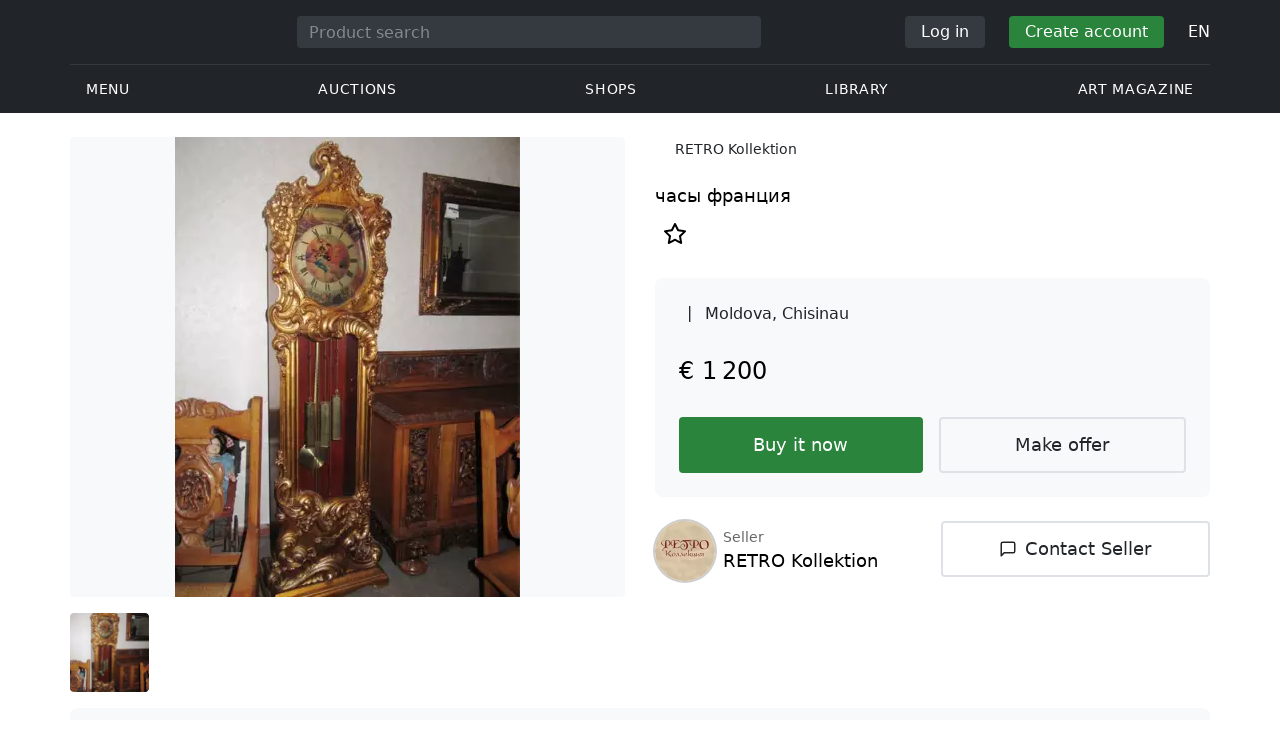

--- FILE ---
content_type: text/html; charset=UTF-8
request_url: https://veryimportantlot.com/en/lot-gallery/view/casy-francia-3710
body_size: 17511
content:
<!doctype html><html lang="en"><head><meta charset="UTF-8"><meta name="viewport" content="initial-scale=1.0, width=device-width"><meta name="csrf-param" content="_csrf-frontend"><meta name="csrf-token" content="Sk_u234tznzgHqcPQeiIr46n6PkNeyVOesDR1W-hNO8jd7qKT2eBFLpu8X8x3vvEu8jZqjQsUxgQrZzgW4x2pg=="><script type="48063a849ee821c29e9d3dbd-text/javascript">(function(w,d,s,l,i){w[l]=w[l]||[];w[l].push({'gtm.start':
new Date().getTime(),event:'gtm.js'});var f=d.getElementsByTagName(s)[0],
j=d.createElement(s),dl=l!='dataLayer'?'&l='+l:'';j.async=true;j.src=
'https://www.googletagmanager.com/gtm.js?id='+i+dl;f.parentNode.insertBefore(j,f);
})(window,document,'script','dataLayer','GTM-WDFV7Q3');</script><title>— buy at the best price online from the antiques store. parameters: | online store RETRO Kollektion, Chisinau at Veryimportantlot - Product ID3710</title><meta name="cid" content="lot-gallery-view"><meta property="og:type" content="website"><meta property="og:url" content="https://veryimportantlot.com/en/lot-gallery/view/casy-francia-3710"><meta property="og:title" content="— buy at the best price online from the antiques store. parameters: | online store RETRO Kollektion, Chisinau at Veryimportantlot - Product ID3710"><meta property="og:description" content="— buy at the best price from online. is offered for sale online by antiques store RETRO Kollektion from the city Chisinau with the following parameters: ”часы франция“. Find more and purchase at a low price original artworks and antiques items antiques in other sections of the website Veryimportantlot. #Buy #Sale #Art #Antiques #ID3710"><meta name="description" content="— buy at the best price from online. is offered for sale online by antiques store RETRO Kollektion from the city Chisinau with the following parameters: ”часы франция“. Find more and purchase at a low price original artworks and antiques items antiques in other sections of the website Veryimportantlot. #Buy #Sale #Art #Antiques #ID3710"><meta property="og:image" content="https://veryimportantlot.com/cache/gallery-lot/3710/8344_1489630632-563x367_width_100.jpg"><meta property="og:image:width" content="563"><meta property="og:image:height" content="750"><meta property="og:image:alt" content="veryimportantlot.com"><meta name="keywords" content="— buy at the best price online from the antiques store. parameters: | online store RETRO Kollektion, Chisinau at Veryimportantlot - Product ID3710"><link href="https://veryimportantlot.com/en/lot-gallery/view/casy-francia-3710" rel="canonical"><link href="https://veryimportantlot.com/ru/lot-gallery/view/casy-francia-3710" rel="alternate" hreflang="ru"><link href="https://veryimportantlot.com/en/lot-gallery/view/casy-francia-3710" rel="alternate" hreflang="en"><link href="https://veryimportantlot.com/de/lot-gallery/view/casy-francia-3710" rel="alternate" hreflang="de"><link href="https://veryimportantlot.com/fr/lot-gallery/view/casy-francia-3710" rel="alternate" hreflang="fr"><link type="image/webp" href="/assets/image/picture_8344/360bb/igvilfqb63v8bap6q71wabhizu0vbipd6hl-sets1u12elucyjpfe6ufmbgh9-me1489630608jpg__fix_555_460.webp" rel="preload" fetchpriority="high" as="image"><link type="image/jpeg" href="/assets/image/picture_8344/e2b32/igvilfqb63v8bap6q71wabhizu0vbipd6hl-sets1u12elucyjpfe6ufmbgh9-me1489630608jpg__fix_555_460.jpeg" rel="preload" fetchpriority="high" as="image"><link href="/assets/719364a0/css/bootstrap.min.css?v=1725611028" rel="stylesheet"><link href="/assets/8b1028a4/css/select2.min.css?v=1725611028" rel="stylesheet"><link href="/css/bootstrap-custom/bootstrap-custom.css?v=1623742107" rel="stylesheet preload" as="style"><link href="/css/bootstrap-datetimepicker.min.css?v=1623742107" rel="stylesheet preload" as="style"><link href="/css/bootstrap-custom/bootstrap-datetimepicker.min.css?v=1707818741" rel="stylesheet preload" as="style"><link href="/css/jquery.fancybox.min.css?v=1623742107" rel="stylesheet preload" as="style"><link href="/css/simplebar.css?v=1623742107" rel="stylesheet preload" as="style"><link href="/css/font-awesome.css?v=1623742107" rel="stylesheet preload" as="style"><link href="/css/grid.css?v=1623742107" rel="stylesheet preload" as="style"><link href="/css/slick.css?v=1623742107" rel="stylesheet preload" as="style"><link href="/css/components/variables.css?v=1710516691" rel="stylesheet preload" as="style"><link href="/css/style.css?v=1723646170" rel="stylesheet preload" as="style"><link href="/css/redesign.css?v=1721304205" rel="stylesheet preload" as="style"><link href="/css/components/auth-modal.css?v=1707818741" rel="stylesheet preload" as="style"><link href="/css/my.css?v=1750788560" rel="stylesheet preload" as="style"><link href="/css/table.css?v=1707818840" rel="stylesheet preload" as="style"><link href="/css/calendar.css?v=1623742107" rel="stylesheet preload" as="style"><link href="/mask_resource/css/intlTelInput.css?v=1707818741" rel="stylesheet preload" as="style"><link href="/css/cookieconsent.min.css?v=1707818741" rel="stylesheet preload" as="style"><link href="/css/components/breadcrumbs.css?v=1707818741" rel="stylesheet preload" as="style"><link href="/assets/3acbf30c/swiper-bundle.min.css?v=1725611028" rel="stylesheet preload" as="style"><link href="/css/components/auction-badge.css?v=1710328710" rel="stylesheet preload" as="style"><link href="/css/components/product-view.css?v=1725296175" rel="stylesheet preload" as="style"><link href="/css/components/prdct-slider.css?v=1707818741" rel="stylesheet preload" as="style"><link href="/css/components/artist-library.css?v=1707818741" rel="stylesheet preload" as="style"><link href="/css/components/search-keys.css?v=1707818741" rel="stylesheet"><link href="/css/components/notifications.css?v=1707818741" rel="stylesheet preload" as="style"><link rel="apple-touch-icon" sizes="180x180" href="/apple-touch-icon.png"><link rel="icon" type="image/png" href="/favicon-32x32.png" sizes="32x32"><link rel="icon" type="image/png" href="/favicon-16x16.png" sizes="16x16"><link rel="manifest" href="/manifest.json"><link rel="mask-icon" href="/safari-pinned-tab.svg" color="#333333"><meta name="theme-color" content="#ffffff"><script type="48063a849ee821c29e9d3dbd-text/javascript">window.yaContextCb = window.yaContextCb || []</script><script async src="https://securepubads.g.doubleclick.net/tag/js/gpt.js" type="48063a849ee821c29e9d3dbd-text/javascript"></script><script type="48063a849ee821c29e9d3dbd-text/javascript">
window.googletag = window.googletag || {cmd: []};
let adSlots = [];
let adSlotsNews = [];
let adSlotsNewsSimilar = [];
let adSlotsSide = [];
let adSlotsProfile = [];
let overviewPage = [];
let productPage = [];//auction-wiki
let photostockPage = [];
googletag.cmd.push(function() {
adSlots[0] = googletag.defineSlot('/22542941880/Product_Page*Block_FAQ', [300, 250], 'div-gpt-ad-1653321085901-0').addService(googletag.pubads());
adSlots[1] = googletag.defineSlot('/22542941880/Product_Page*Block_Item_Description', [300, 250], 'div-gpt-ad-1666703477177-0').addService(googletag.pubads());
googletag.pubads().enableSingleRequest();
googletag.enableServices();
});
</script></head><body class="body_lot-gallery_view chrome saf is_not_authed" data-lang="en"><noscript><iframe src="https://www.googletagmanager.com/ns.html?id=GTM-WDFV7Q3"
height="0" width="0" style="display:none;visibility:hidden"></iframe></noscript> <script type="48063a849ee821c29e9d3dbd-text/javascript">
function downloadJSAtOnload() {
var element = document.createElement("script");
element.src = "https://pagead2.googlesyndication.com/pagead/js/adsbygoogle.js";
document.body.appendChild(element);
}
if (window.addEventListener)
window.addEventListener("load", downloadJSAtOnload, false);
else if (window.attachEvent)
window.attachEvent("onload", downloadJSAtOnload);
else window.onload = downloadJSAtOnload;
</script><script type="48063a849ee821c29e9d3dbd-text/javascript">var tVar=[];tVar['This field is required']='This field is required';tVar['Email is invalid']='Email is invalid';tVar['Phone is invalid']='Phone is invalid';</script><header class="header"><div class="container"><div class="row"><div class="col-md-12"><div class="header__top"><a class="header__logo" href="/"><img class="header__logo__img header__logo__img_dsktp lazy" data-src="/img/logo.svg" width="106" height="32" alt="Very Important Lot"><img class="header__logo__img lazy" data-src="/img/logo-mob.svg" width="32" height="32" alt="Very Important Lot"></a><form id="global_search2" class="header__search" action="/search" method="get"><div class="header__search__inner"><label class="header__search__label" for="headerNavSearch">Product search</label><input class="header__search__input" type="text" placeholder="Product search" aria-describedby="basic-addon2" id="searchTextGlobal2" name="search_text" data-lang="en"><button class="header__search__btn" type="submit" aria-label="Искать"><i data-feather="search"></i></button></div></form><div class="header__actions header__actions_mob"><button class="header__actions__btn header__actions__btn_search" type="button" aria-label="Search" data-mobSearchTrigger><i data-feather="search"></i></button><button class="header__actions__btn header__actions__btn_menu" type="button" aria-label="Menu" data-mobMenuTrigger><i data-feather="menu"></i></button></div><div class="header__actions header__actions_desktop"><button class="header__btn header__btn_signin" type="button" data-toggle="modal" data-target="#authModal" data-toggle_tab="#nav-signin">Log in</button><button class="header__btn header__btn_signup" type="button" data-toggle="modal" data-target="#authModal" data-toggle_tab="#nav-signup">Create account</button><div class="dropdown header__lang"><button class="header__lang__btn" type="button" id="languageSelect" data-toggle="dropdown" aria-haspopup="true" aria-expanded="false" aria-label="Language"><span class="header__lang__btn__current">EN</span> <i data-feather="chevron-down"></i></button><ul class="dropdown-menu dropdown-menu-right" aria-labelledby="languageSelect"><li><a class="dropdown-item" href="/en/lot-gallery/view/casy-francia-3710">EN</a></li><li><a class="dropdown-item" href="/de/lot-gallery/view/casy-francia-3710">DE</a></li><li><a class="dropdown-item" href="/fr/lot-gallery/view/casy-francia-3710">FR</a></li><li><a class="dropdown-item" href="/ru/lot-gallery/view/casy-francia-3710">RU</a></li></ul></div></div></div><nav class="header__bottom"><ul class="header__nav"><li class="header__nav__item dropdown header__nav__item_menu "><button class="header__nav__btn" type="button" id="mMenu1" data-toggle="dropdown" aria-haspopup="true" data-display="static" aria-expanded="false" data-offset="0,14" data-desktopSMenuToggle><i data-feather="menu"></i> Menu </button><div class="dropdown-menu header__desktop-dropdown" aria-labelledby="mMenu1"><div class="header__desktop-dropdown__arrow" data-desktopSTriangle></div><button class="header__desktop-dropdown__close" type="button" data-sMenuClose><i data-feather="x"></i></button><div class="row"><div class="col-md-3"><div class="header__desktop-dropdown__title">Main categories</div><div class="header__desktop-dropdown__list__item"><a class="header__desktop-dropdown__link" href="/en/overview/category/fine-art">Fine art</a></div><div class="header__desktop-dropdown__list__item"><a class="header__desktop-dropdown__link" href="/en/overview/category/interior-design">Interior & Design</a></div><div class="header__desktop-dropdown__list__item"><a class="header__desktop-dropdown__link" href="/en/overview/category/books-manuscripts">Books & Manuscripts</a></div><div class="header__desktop-dropdown__list__item"><a class="header__desktop-dropdown__link" href="/en/overview/category/watches-jewelry">Watches & Jewelry</a></div><div class="header__desktop-dropdown__list__item"><a class="header__desktop-dropdown__link" href="/en/overview/category/household-items">Household items</a></div><div class="header__desktop-dropdown__list__item"><a class="header__desktop-dropdown__link" href="/en/overview/category/fashion-accessories">Clothing and accessories</a></div><div class="header__desktop-dropdown__list__item"><a class="header__desktop-dropdown__link" href="/en/overview/category/wine-spirits">Wine & Spirits</a></div></div><div class="col-md-3"><div class="header__desktop-dropdown__title">Auctions</div><div class="header__desktop-dropdown__list__item"><a class="header__desktop-dropdown__link" href="/en/home/auction">Overview page</a></div><div class="header__desktop-dropdown__list__item"><a class="header__desktop-dropdown__link" href="/en/auction/catalog-list">All catalogs</a></div><div class="header__desktop-dropdown__list__item"><a class="header__desktop-dropdown__link" href="/en/auction">All auction lots</a></div><div class="header__desktop-dropdown__list__item"><a class="header__desktop-dropdown__link" href="/en/auction-post-sale">After sales</a></div><div class="header__desktop-dropdown__list__item header__desktop-dropdown__list__item_separator"></div><div class="header__desktop-dropdown__title">Auction archive</div><div class="header__desktop-dropdown__list__item"><a class="header__desktop-dropdown__link" href="/en/auction/catalog-past-list">Past auctions</a></div><div class="header__desktop-dropdown__list__item"><a class="header__desktop-dropdown__link" href="/en/auction-wiki">All auction lots</a></div></div><div class="col-md-3"><div class="header__desktop-dropdown__title">Shops</div><div class="header__desktop-dropdown__list__item"><a class="header__desktop-dropdown__link" href="/en/market/category/pictorial-art">Painting</a></div><div class="header__desktop-dropdown__list__item"><a class="header__desktop-dropdown__link" href="/en/market/category/graphics">Graphics</a></div></div><div class="col-md-3"><div class="header__desktop-dropdown__title">Useful services</div><div class="header__desktop-dropdown__list__item"><a class="header__desktop-dropdown__link" href="/en/wiki/people">Library</a></div><div class="header__desktop-dropdown__list__item"><a class="header__desktop-dropdown__link" href="/en/news">Art magazine</a></div><div class="header__desktop-dropdown__list__item"><a class="header__desktop-dropdown__link" href="/en/auth/konstruktor/interior">2D Interior Designer</a></div><div class="header__desktop-dropdown__list__item"><a class="header__desktop-dropdown__link" href="/en/auth/konstruktor/artist">2D templates</a></div><div class="header__desktop-dropdown__list__item"><a class="header__desktop-dropdown__link" href="/en/faq?show_menu=1">FAQ</a></div><div class="header__desktop-dropdown__list__item"><a class="header__desktop-dropdown__link" href="/en/home">Main page</a></div></div></div></div></li><li class="header__nav__item dropdown header__nav__item_menu "><button class="header__nav__btn" type="button" id="mMenu5" data-toggle="dropdown" aria-haspopup="true" data-display="static" aria-expanded="false" data-offset="0,14" data-desktopSMenuToggle>
Auctions </button><div class="dropdown-menu header__desktop-dropdown" aria-labelledby="mMenu5"><div class="header__desktop-dropdown__arrow" data-desktopSTriangle></div><button class="header__desktop-dropdown__close" type="button" data-sMenuClose><i data-feather="x"></i></button><div class="row"><div class="col-md-3"><div class="header__desktop-dropdown__title">Main sections</div><div class="header__desktop-dropdown__list__item"><a class="header__desktop-dropdown__link" href="/en/home/auction">Overview page</a></div><div class="header__desktop-dropdown__list__item"><a class="header__desktop-dropdown__link" href="/en/auction/catalog-list">Upcoming auctions</a></div><div class="header__desktop-dropdown__list__item"><a class="header__desktop-dropdown__link" href="/en/auction-post-sale">After sales</a></div><div class="header__desktop-dropdown__list__item"><a class="header__desktop-dropdown__link" href="/en/auction/catalog-past-list">Past auctions</a></div><div class="header__desktop-dropdown__list__item"><a class="header__desktop-dropdown__link" href="/en/faq/kupit-na-aukcione">FAQ</a></div><div class="header__desktop-dropdown__list__item header__desktop-dropdown__list__item_separator"></div><div class="header__desktop-dropdown__title"></div><div class="header__desktop-dropdown__title">Recommended</div></div><div class="col-md-3"><div class="header__desktop-dropdown__title">Fine art</div><div class="header__desktop-dropdown__list__item"><a class="header__desktop-dropdown__link" href="/en/auction/category/paintings">Paintings</a></div><div class="header__desktop-dropdown__list__item"><a class="header__desktop-dropdown__link" href="/en/auction/category/graphics">Graphics</a></div><div class="header__desktop-dropdown__list__item"><a class="header__desktop-dropdown__link" href="/en/auction/category/art-prints">Art prints</a></div><div class="header__desktop-dropdown__list__item"><a class="header__desktop-dropdown__link" href="/en/auction/category/photography">Photography</a></div><div class="header__desktop-dropdown__list__item"><a class="header__desktop-dropdown__link" href="/en/auction/category/sculptures">Sculptures and plastic arts</a></div><div class="header__desktop-dropdown__list__item"><a class="header__desktop-dropdown__link" href="/en/auction/category/icons">Icons</a></div><div class="header__desktop-dropdown__list__item header__desktop-dropdown__list__item_separator"></div><div class="header__desktop-dropdown__title"></div><div class="header__desktop-dropdown__title">Interior & Design</div><div class="header__desktop-dropdown__list__item"><a class="header__desktop-dropdown__link" href="/en/auction/category/interior-items">Decorative items</a></div><div class="header__desktop-dropdown__list__item"><a class="header__desktop-dropdown__link" href="/en/auction/category/furniture">Furniture</a></div><div class="header__desktop-dropdown__list__item"><a class="header__desktop-dropdown__link" href="/en/auction/category/lighting">Lighting</a></div><div class="header__desktop-dropdown__list__item"><a class="header__desktop-dropdown__link" href="/en/auction/category/carpets-textiles">Carpets & Textiles</a></div></div><div class="col-md-3"><div class="header__desktop-dropdown__title">Collectibles</div><div class="header__desktop-dropdown__list__item"><a class="header__desktop-dropdown__link" href="/en/auction/category/phaleristics">Awards</a></div><div class="header__desktop-dropdown__list__item"><a class="header__desktop-dropdown__link" href="/en/auction/category/numismatics">Coins</a></div><div class="header__desktop-dropdown__list__item"><a class="header__desktop-dropdown__link" href="/en/auction/category/military-items">Military items</a></div><div class="header__desktop-dropdown__list__item"><a class="header__desktop-dropdown__link" href="/en/auction/category/ancient-art-and-excavations">Ancient Art and Excavations</a></div><div class="header__desktop-dropdown__list__item"><a class="header__desktop-dropdown__link" href="/en/auction/category/toys-and-models">Toys and Models</a></div><div class="header__desktop-dropdown__list__item"><a class="header__desktop-dropdown__link" href="/en/auction/category/historical-items">Historical items</a></div><div class="header__desktop-dropdown__list__item"><a class="header__desktop-dropdown__link" href="/en/auction/category/memorabilia">Memorabilia</a></div><div class="header__desktop-dropdown__list__item"><a class="header__desktop-dropdown__link" href="/en/auction/category/objects-of-vertu">Objects of vertu</a></div><div class="header__desktop-dropdown__list__item header__desktop-dropdown__list__item_separator"></div><div class="header__desktop-dropdown__title"></div><div class="header__desktop-dropdown__title">Popular categories</div><div class="header__desktop-dropdown__list__item"><a class="header__desktop-dropdown__link" href="/en/auction/category/asian-products-and-art">Asian Art</a></div><div class="header__desktop-dropdown__list__item"><a class="header__desktop-dropdown__link" href="/en/auction/category/watches">Watches</a></div><div class="header__desktop-dropdown__list__item"><a class="header__desktop-dropdown__link" href="/en/auction/category/jewellery">Jewelry</a></div><div class="header__desktop-dropdown__list__item"><a class="header__desktop-dropdown__link" href="/en/auction/category/books-manuscripts">Books & Manuscripts</a></div></div><div class="col-md-3"><div class="header__desktop-dropdown__title">Popular materials</div><div class="header__desktop-dropdown__list__item"><a class="header__desktop-dropdown__link" href="/en/auction/material/bronze">Bronze</a></div><div class="header__desktop-dropdown__list__item"><a class="header__desktop-dropdown__link" href="/en/auction/category/porcelain-products">Porcelain</a></div><div class="header__desktop-dropdown__list__item"><a class="header__desktop-dropdown__link" href="/en/auction/category/silverware">Silver</a></div></div></div></div></li><li class="header__nav__item dropdown header__nav__item_menu "><button class="header__nav__btn" type="button" id="mMenu6" data-toggle="dropdown" aria-haspopup="true" data-display="static" aria-expanded="false" data-offset="0,14" data-desktopSMenuToggle>
Shops </button><div class="dropdown-menu header__desktop-dropdown" aria-labelledby="mMenu6"><div class="header__desktop-dropdown__arrow" data-desktopSTriangle></div><button class="header__desktop-dropdown__close" type="button" data-sMenuClose><i data-feather="x"></i></button><div class="row"><div class="col-md-3"><div class="header__desktop-dropdown__title">Fine art</div><div class="header__desktop-dropdown__list__item"><a class="header__desktop-dropdown__link" href="/en/market/category/paintings">Paintings</a></div><div class="header__desktop-dropdown__list__item"><a class="header__desktop-dropdown__link" href="/en/market/category/drawings">Drawings</a></div><div class="header__desktop-dropdown__list__item"><a class="header__desktop-dropdown__link" href="/en/market/category/graphics">Graphics</a></div><div class="header__desktop-dropdown__list__item"><a class="header__desktop-dropdown__link" href="/en/market/category/icons">Icons</a></div><div class="header__desktop-dropdown__list__item"><a class="header__desktop-dropdown__link" href="/en/market/category/photography">Photography</a></div><div class="header__desktop-dropdown__list__item"><a class="header__desktop-dropdown__link" href="/en/market/category/sculptures">Sculptures and plastic arts</a></div><div class="header__desktop-dropdown__list__item"><a class="header__desktop-dropdown__link" href="/en/market/category/watches-jewelry">Watches & Jewelry</a></div></div><div class="col-md-3"><div class="header__desktop-dropdown__title">Collectibles</div><div class="header__desktop-dropdown__list__item"><a class="header__desktop-dropdown__link" href="/en/market/category/phaleristics">Awards</a></div><div class="header__desktop-dropdown__list__item"><a class="header__desktop-dropdown__link" href="/en/market/category/numismatics">Coins</a></div><div class="header__desktop-dropdown__list__item"><a class="header__desktop-dropdown__link" href="/en/market/category/historical-items">Historical items</a></div><div class="header__desktop-dropdown__list__item"><a class="header__desktop-dropdown__link" href="/en/market/category/memorabilia">Memorabilia</a></div><div class="header__desktop-dropdown__list__item"><a class="header__desktop-dropdown__link" href="/en/market/category/books-manuscripts">Books & Manuscripts</a></div></div><div class="col-md-3"><div class="header__desktop-dropdown__title">By style</div><div class="header__desktop-dropdown__list__item"><a class="header__desktop-dropdown__link" href="/en/market/style/abstractionism">Abstract</a></div><div class="header__desktop-dropdown__list__item"><a class="header__desktop-dropdown__link" href="/en/market/genres/genres-figurative-art">Figurative</a></div><div class="header__desktop-dropdown__list__item"><a class="header__desktop-dropdown__link" href="/en/market/style/art-style-surrealism">Surrealism</a></div><div class="header__desktop-dropdown__list__item"><a class="header__desktop-dropdown__link" href="/en/market/style/art-style-pop-art">Pop Art</a></div><div class="header__desktop-dropdown__list__item"><a class="header__desktop-dropdown__link" href="/en/market/style/art-style-modern-art">Modern art</a></div><div class="header__desktop-dropdown__list__item"><a class="header__desktop-dropdown__link" href="/en/market/style/style-contemporary-art">Contemporary art</a></div></div><div class="col-md-3"><div class="header__desktop-dropdown__title">For partners</div><div class="header__desktop-dropdown__list__item"><a class="header__desktop-dropdown__link" href="/en/lp/artist">For creators and designers</a></div><div class="header__desktop-dropdown__list__item"><a class="header__desktop-dropdown__link" href="/en/lp/antiques-gallery">For sellers</a></div><div class="header__desktop-dropdown__list__item header__desktop-dropdown__list__item_separator"></div><div class="header__desktop-dropdown__title">Recommended</div></div></div></div></li><li class="header__nav__item dropdown header__nav__item_menu "><button class="header__nav__btn" type="button" id="mMenu8" data-toggle="dropdown" aria-haspopup="true" data-display="static" aria-expanded="false" data-offset="0,14" data-desktopSMenuToggle>
Library </button><div class="dropdown-menu header__desktop-dropdown" aria-labelledby="mMenu8"><div class="header__desktop-dropdown__arrow" data-desktopSTriangle></div><button class="header__desktop-dropdown__close" type="button" data-sMenuClose><i data-feather="x"></i></button><div class="row"><div class="col-md-3"><div class="header__desktop-dropdown__title">General lists</div><div class="header__desktop-dropdown__list__item"><a class="header__desktop-dropdown__link" href="/en/wiki/people">Famous people</a></div><div class="header__desktop-dropdown__title"></div></div><div class="col-md-3"><div class="header__desktop-dropdown__title">Fine art</div><div class="header__desktop-dropdown__list__item"><a class="header__desktop-dropdown__link" href="/en/wiki/people/specialization/specialization-artist">Artists</a></div><div class="header__desktop-dropdown__list__item"><a class="header__desktop-dropdown__link" href="/en/wiki/people/specialization/specialization-painter">Painters</a></div><div class="header__desktop-dropdown__list__item"><a class="header__desktop-dropdown__link" href="/en/wiki/people/specialization/specialization-graphic-artist">Graphic artists</a></div><div class="header__desktop-dropdown__list__item"><a class="header__desktop-dropdown__link" href="/en/wiki/people/specialization/specialization-photographer">Photographers</a></div><div class="header__desktop-dropdown__list__item"><a class="header__desktop-dropdown__link" href="/en/wiki/people/specialization/specialization-sculptor">Sculptors</a></div><div class="header__desktop-dropdown__list__item header__desktop-dropdown__list__item_separator"></div><div class="header__desktop-dropdown__title"></div><div class="header__desktop-dropdown__title">Applied arts and crafts</div><div class="header__desktop-dropdown__list__item"><a class="header__desktop-dropdown__link" href="/en/wiki/people/specialization/specialization-jeweler">Jewellers</a></div><div class="header__desktop-dropdown__list__item"><a class="header__desktop-dropdown__link" href="/en/wiki/people/specialization/specialization-designer">Designers</a></div><div class="header__desktop-dropdown__list__item"><a class="header__desktop-dropdown__link" href="/en/wiki/people/specialization/specialization-furniture-maker">Furniture makers</a></div></div><div class="col-md-3"><div class="header__desktop-dropdown__title">Popular styles</div><div class="header__desktop-dropdown__list__item"><a class="header__desktop-dropdown__link" href="/en/wiki/people/style/art-style-impressionism">Impressionists</a></div><div class="header__desktop-dropdown__list__item"><a class="header__desktop-dropdown__link" href="/en/wiki/people/style/abstractionism">Abstractionists</a></div><div class="header__desktop-dropdown__list__item"><a class="header__desktop-dropdown__link" href="/en/wiki/people/style/art-style-cubism">Cubists</a></div><div class="header__desktop-dropdown__list__item"><a class="header__desktop-dropdown__link" href="/en/wiki/people/style/art-style-expressionism">Expressionists</a></div><div class="header__desktop-dropdown__list__item"><a class="header__desktop-dropdown__link" href="/en/wiki/people/style/style-old-masters">Old masters</a></div><div class="header__desktop-dropdown__list__item header__desktop-dropdown__list__item_separator"></div><div class="header__desktop-dropdown__title"></div><div class="header__desktop-dropdown__title">Popular genres</div><div class="header__desktop-dropdown__list__item"><a class="header__desktop-dropdown__link" href="/en/wiki/people/genres/landscape-painting">Landscape painters</a></div><div class="header__desktop-dropdown__list__item"><a class="header__desktop-dropdown__link" href="/en/wiki/people/genres/portrait">Portraitists</a></div><div class="header__desktop-dropdown__list__item"><a class="header__desktop-dropdown__link" href="/en/wiki/people/genres/animalistic">Animalists</a></div></div><div class="col-md-3"><div class="header__desktop-dropdown__title">Art schools</div><div class="header__desktop-dropdown__list__item"><a class="header__desktop-dropdown__link" href="/en/wiki/people/artistschool/artist-school-dusseldorf-school-of-painting">Düsseldorf School</a></div><div class="header__desktop-dropdown__list__item"><a class="header__desktop-dropdown__link" href="/en/wiki/people/artistschool/barbizon-school">Barbizon School</a></div><div class="header__desktop-dropdown__list__item"><a class="header__desktop-dropdown__link" href="/en/wiki/people/artistschool/artist-school-school-of-paris">Paris School</a></div><div class="header__desktop-dropdown__list__item"><a class="header__desktop-dropdown__link" href="/en/wiki/people/artistschool/artist-school-guild-of-saint-luke">Guild of Saint Luke</a></div><div class="header__desktop-dropdown__list__item"><a class="header__desktop-dropdown__link" href="/en/wiki/people/artistschool/artist-school-flemish-school">Flemish School</a></div></div></div></div></li><li class="header__nav__item"><a class="header__nav__btn" href="/en/news">
Art magazine </a></li></ul></nav> </div></div></div><nav class="mob-menu" data-mobMenu><div class="mob-menu__nav"><ul class="mob-menu__nav__list active" id="mob-menu-main"><li class="mob-menu__nav__item"><a class="header__btn mob-menu__nav__link" href="#mob-menu-0" data-goToMenu="1" role="button">Menu <i data-feather="chevron-right"></i></a> </li><li class="mob-menu__nav__item"><a class="header__btn mob-menu__nav__link" href="#mob-menu-1" data-goToMenu="1" role="button">Auctions <i data-feather="chevron-right"></i></a> </li><li class="mob-menu__nav__item"><a class="header__btn mob-menu__nav__link" href="#mob-menu-2" data-goToMenu="1" role="button">Shops <i data-feather="chevron-right"></i></a> </li><li class="mob-menu__nav__item"><a class="header__btn mob-menu__nav__link" href="#mob-menu-3" data-goToMenu="1" role="button">Library <i data-feather="chevron-right"></i></a> </li><li class="mob-menu__nav__item"><a class="header__btn mob-menu__nav__link" href="/en/news">
Art magazine </a></li></ul><ul id="mob-menu-0" class="mob-menu__nav__list"><li class="mob-menu__nav__item"><a class="header__btn mob-menu__nav__link back" href="#mob-menu-main" role="button" data-goToMenu><i data-feather="chevron-left"></i>
Menu </a></li><li class="mob-menu__nav__item mob-menu__nav__item_category">
Main categories </li><li class="mob-menu__nav__item"><a class="header__btn mob-menu__nav__link mob-menu__nav__link_inner" href="/en/overview/category/fine-art">Fine art</a></li><li class="mob-menu__nav__item"><a class="header__btn mob-menu__nav__link mob-menu__nav__link_inner" href="/en/overview/category/interior-design">Interior & Design</a></li><li class="mob-menu__nav__item"><a class="header__btn mob-menu__nav__link mob-menu__nav__link_inner" href="/en/overview/category/books-manuscripts">Books & Manuscripts</a></li><li class="mob-menu__nav__item"><a class="header__btn mob-menu__nav__link mob-menu__nav__link_inner" href="/en/overview/category/watches-jewelry">Watches & Jewelry</a></li><li class="mob-menu__nav__item"><a class="header__btn mob-menu__nav__link mob-menu__nav__link_inner" href="/en/overview/category/household-items">Household items</a></li><li class="mob-menu__nav__item"><a class="header__btn mob-menu__nav__link mob-menu__nav__link_inner" href="/en/overview/category/fashion-accessories">Clothing and accessories</a></li><li class="mob-menu__nav__item"><a class="header__btn mob-menu__nav__link mob-menu__nav__link_inner" href="/en/overview/category/wine-spirits">Wine & Spirits</a></li><li class="mob-menu__nav__item mob-menu__nav__item_category">
Auctions </li><li class="mob-menu__nav__item"><a class="header__btn mob-menu__nav__link mob-menu__nav__link_inner" href="/en/home/auction">Overview page</a></li><li class="mob-menu__nav__item"><a class="header__btn mob-menu__nav__link mob-menu__nav__link_inner" href="/en/auction/catalog-list">All catalogs</a></li><li class="mob-menu__nav__item"><a class="header__btn mob-menu__nav__link mob-menu__nav__link_inner" href="/en/auction">All auction lots</a></li><li class="mob-menu__nav__item"><a class="header__btn mob-menu__nav__link mob-menu__nav__link_inner" href="/en/auction-post-sale">After sales</a></li><li class="mob-menu__nav__sep"></li><li class="mob-menu__nav__item mob-menu__nav__item_category">
Auction archive </li><li class="mob-menu__nav__item"><a class="header__btn mob-menu__nav__link mob-menu__nav__link_inner" href="/en/auction/catalog-past-list">Past auctions</a></li><li class="mob-menu__nav__item"><a class="header__btn mob-menu__nav__link mob-menu__nav__link_inner" href="/en/auction-wiki">All auction lots</a></li><li class="mob-menu__nav__item mob-menu__nav__item_category">
Shops </li><li class="mob-menu__nav__item"><a class="header__btn mob-menu__nav__link mob-menu__nav__link_inner" href="/en/market/category/pictorial-art">Painting</a></li><li class="mob-menu__nav__item"><a class="header__btn mob-menu__nav__link mob-menu__nav__link_inner" href="/en/market/category/graphics">Graphics</a></li><li class="mob-menu__nav__item mob-menu__nav__item_category">
Useful services </li><li class="mob-menu__nav__item"><a class="header__btn mob-menu__nav__link mob-menu__nav__link_inner" href="/en/wiki/people">Library</a></li><li class="mob-menu__nav__item"><a class="header__btn mob-menu__nav__link mob-menu__nav__link_inner" href="/en/news">Art magazine</a></li><li class="mob-menu__nav__item"><a class="header__btn mob-menu__nav__link mob-menu__nav__link_inner" href="/en/auth/konstruktor/interior">2D Interior Designer</a></li><li class="mob-menu__nav__item"><a class="header__btn mob-menu__nav__link mob-menu__nav__link_inner" href="/en/auth/konstruktor/artist">2D templates</a></li><li class="mob-menu__nav__item"><a class="header__btn mob-menu__nav__link mob-menu__nav__link_inner" href="/en/faq?show_menu=1">FAQ</a></li><li class="mob-menu__nav__item"><a class="header__btn mob-menu__nav__link mob-menu__nav__link_inner" href="/en/home">Main page</a></li></ul><ul id="mob-menu-1" class="mob-menu__nav__list"><li class="mob-menu__nav__item"><a class="header__btn mob-menu__nav__link back" href="#mob-menu-main" role="button" data-goToMenu><i data-feather="chevron-left"></i>
Auctions </a></li><li class="mob-menu__nav__item mob-menu__nav__item_category">
Main sections </li><li class="mob-menu__nav__item"><a class="header__btn mob-menu__nav__link mob-menu__nav__link_inner" href="/en/home/auction">Overview page</a></li><li class="mob-menu__nav__item"><a class="header__btn mob-menu__nav__link mob-menu__nav__link_inner" href="/en/auction/catalog-list">Upcoming auctions</a></li><li class="mob-menu__nav__item"><a class="header__btn mob-menu__nav__link mob-menu__nav__link_inner" href="/en/auction-post-sale">After sales</a></li><li class="mob-menu__nav__item"><a class="header__btn mob-menu__nav__link mob-menu__nav__link_inner" href="/en/auction/catalog-past-list">Past auctions</a></li><li class="mob-menu__nav__item"><a class="header__btn mob-menu__nav__link mob-menu__nav__link_inner" href="/en/faq/kupit-na-aukcione">FAQ</a></li><li class="mob-menu__nav__sep"></li><li class="mob-menu__nav__item mob-menu__nav__item_category"></li><li class="mob-menu__nav__item mob-menu__nav__item_category">
Recommended </li><li class="mob-menu__nav__item mob-menu__nav__item_category">
Fine art </li><li class="mob-menu__nav__item"><a class="header__btn mob-menu__nav__link mob-menu__nav__link_inner" href="/en/auction/category/paintings">Paintings</a></li><li class="mob-menu__nav__item"><a class="header__btn mob-menu__nav__link mob-menu__nav__link_inner" href="/en/auction/category/graphics">Graphics</a></li><li class="mob-menu__nav__item"><a class="header__btn mob-menu__nav__link mob-menu__nav__link_inner" href="/en/auction/category/art-prints">Art prints</a></li><li class="mob-menu__nav__item"><a class="header__btn mob-menu__nav__link mob-menu__nav__link_inner" href="/en/auction/category/photography">Photography</a></li><li class="mob-menu__nav__item"><a class="header__btn mob-menu__nav__link mob-menu__nav__link_inner" href="/en/auction/category/sculptures">Sculptures and plastic arts</a></li><li class="mob-menu__nav__item"><a class="header__btn mob-menu__nav__link mob-menu__nav__link_inner" href="/en/auction/category/icons">Icons</a></li><li class="mob-menu__nav__sep"></li><li class="mob-menu__nav__item mob-menu__nav__item_category"></li><li class="mob-menu__nav__item mob-menu__nav__item_category">
Interior & Design </li><li class="mob-menu__nav__item"><a class="header__btn mob-menu__nav__link mob-menu__nav__link_inner" href="/en/auction/category/interior-items">Decorative items</a></li><li class="mob-menu__nav__item"><a class="header__btn mob-menu__nav__link mob-menu__nav__link_inner" href="/en/auction/category/furniture">Furniture</a></li><li class="mob-menu__nav__item"><a class="header__btn mob-menu__nav__link mob-menu__nav__link_inner" href="/en/auction/category/lighting">Lighting</a></li><li class="mob-menu__nav__item"><a class="header__btn mob-menu__nav__link mob-menu__nav__link_inner" href="/en/auction/category/carpets-textiles">Carpets & Textiles</a></li><li class="mob-menu__nav__item mob-menu__nav__item_category">
Collectibles </li><li class="mob-menu__nav__item"><a class="header__btn mob-menu__nav__link mob-menu__nav__link_inner" href="/en/auction/category/phaleristics">Awards</a></li><li class="mob-menu__nav__item"><a class="header__btn mob-menu__nav__link mob-menu__nav__link_inner" href="/en/auction/category/numismatics">Coins</a></li><li class="mob-menu__nav__item"><a class="header__btn mob-menu__nav__link mob-menu__nav__link_inner" href="/en/auction/category/military-items">Military items</a></li><li class="mob-menu__nav__item"><a class="header__btn mob-menu__nav__link mob-menu__nav__link_inner" href="/en/auction/category/ancient-art-and-excavations">Ancient Art and Excavations</a></li><li class="mob-menu__nav__item"><a class="header__btn mob-menu__nav__link mob-menu__nav__link_inner" href="/en/auction/category/toys-and-models">Toys and Models</a></li><li class="mob-menu__nav__item"><a class="header__btn mob-menu__nav__link mob-menu__nav__link_inner" href="/en/auction/category/historical-items">Historical items</a></li><li class="mob-menu__nav__item"><a class="header__btn mob-menu__nav__link mob-menu__nav__link_inner" href="/en/auction/category/memorabilia">Memorabilia</a></li><li class="mob-menu__nav__item"><a class="header__btn mob-menu__nav__link mob-menu__nav__link_inner" href="/en/auction/category/objects-of-vertu">Objects of vertu</a></li><li class="mob-menu__nav__sep"></li><li class="mob-menu__nav__item mob-menu__nav__item_category"></li><li class="mob-menu__nav__item mob-menu__nav__item_category">
Popular categories </li><li class="mob-menu__nav__item"><a class="header__btn mob-menu__nav__link mob-menu__nav__link_inner" href="/en/auction/category/asian-products-and-art">Asian Art</a></li><li class="mob-menu__nav__item"><a class="header__btn mob-menu__nav__link mob-menu__nav__link_inner" href="/en/auction/category/watches">Watches</a></li><li class="mob-menu__nav__item"><a class="header__btn mob-menu__nav__link mob-menu__nav__link_inner" href="/en/auction/category/jewellery">Jewelry</a></li><li class="mob-menu__nav__item"><a class="header__btn mob-menu__nav__link mob-menu__nav__link_inner" href="/en/auction/category/books-manuscripts">Books & Manuscripts</a></li><li class="mob-menu__nav__item mob-menu__nav__item_category">
Popular materials </li><li class="mob-menu__nav__item"><a class="header__btn mob-menu__nav__link mob-menu__nav__link_inner" href="/en/auction/material/bronze">Bronze</a></li><li class="mob-menu__nav__item"><a class="header__btn mob-menu__nav__link mob-menu__nav__link_inner" href="/en/auction/category/porcelain-products">Porcelain</a></li><li class="mob-menu__nav__item"><a class="header__btn mob-menu__nav__link mob-menu__nav__link_inner" href="/en/auction/category/silverware">Silver</a></li></ul><ul id="mob-menu-2" class="mob-menu__nav__list"><li class="mob-menu__nav__item"><a class="header__btn mob-menu__nav__link back" href="#mob-menu-main" role="button" data-goToMenu><i data-feather="chevron-left"></i>
Shops </a></li><li class="mob-menu__nav__item mob-menu__nav__item_category">
Fine art </li><li class="mob-menu__nav__item"><a class="header__btn mob-menu__nav__link mob-menu__nav__link_inner" href="/en/market/category/paintings">Paintings</a></li><li class="mob-menu__nav__item"><a class="header__btn mob-menu__nav__link mob-menu__nav__link_inner" href="/en/market/category/drawings">Drawings</a></li><li class="mob-menu__nav__item"><a class="header__btn mob-menu__nav__link mob-menu__nav__link_inner" href="/en/market/category/graphics">Graphics</a></li><li class="mob-menu__nav__item"><a class="header__btn mob-menu__nav__link mob-menu__nav__link_inner" href="/en/market/category/icons">Icons</a></li><li class="mob-menu__nav__item"><a class="header__btn mob-menu__nav__link mob-menu__nav__link_inner" href="/en/market/category/photography">Photography</a></li><li class="mob-menu__nav__item"><a class="header__btn mob-menu__nav__link mob-menu__nav__link_inner" href="/en/market/category/sculptures">Sculptures and plastic arts</a></li><li class="mob-menu__nav__item"><a class="header__btn mob-menu__nav__link mob-menu__nav__link_inner" href="/en/market/category/watches-jewelry">Watches & Jewelry</a></li><li class="mob-menu__nav__item mob-menu__nav__item_category">
Collectibles </li><li class="mob-menu__nav__item"><a class="header__btn mob-menu__nav__link mob-menu__nav__link_inner" href="/en/market/category/phaleristics">Awards</a></li><li class="mob-menu__nav__item"><a class="header__btn mob-menu__nav__link mob-menu__nav__link_inner" href="/en/market/category/numismatics">Coins</a></li><li class="mob-menu__nav__item"><a class="header__btn mob-menu__nav__link mob-menu__nav__link_inner" href="/en/market/category/historical-items">Historical items</a></li><li class="mob-menu__nav__item"><a class="header__btn mob-menu__nav__link mob-menu__nav__link_inner" href="/en/market/category/memorabilia">Memorabilia</a></li><li class="mob-menu__nav__item"><a class="header__btn mob-menu__nav__link mob-menu__nav__link_inner" href="/en/market/category/books-manuscripts">Books & Manuscripts</a></li><li class="mob-menu__nav__item mob-menu__nav__item_category">
By style </li><li class="mob-menu__nav__item"><a class="header__btn mob-menu__nav__link mob-menu__nav__link_inner" href="/en/market/style/abstractionism">Abstract</a></li><li class="mob-menu__nav__item"><a class="header__btn mob-menu__nav__link mob-menu__nav__link_inner" href="/en/market/genres/genres-figurative-art">Figurative</a></li><li class="mob-menu__nav__item"><a class="header__btn mob-menu__nav__link mob-menu__nav__link_inner" href="/en/market/style/art-style-surrealism">Surrealism</a></li><li class="mob-menu__nav__item"><a class="header__btn mob-menu__nav__link mob-menu__nav__link_inner" href="/en/market/style/art-style-pop-art">Pop Art</a></li><li class="mob-menu__nav__item"><a class="header__btn mob-menu__nav__link mob-menu__nav__link_inner" href="/en/market/style/art-style-modern-art">Modern art</a></li><li class="mob-menu__nav__item"><a class="header__btn mob-menu__nav__link mob-menu__nav__link_inner" href="/en/market/style/style-contemporary-art">Contemporary art</a></li><li class="mob-menu__nav__item mob-menu__nav__item_category">
For partners </li><li class="mob-menu__nav__item"><a class="header__btn mob-menu__nav__link mob-menu__nav__link_inner" href="/en/lp/artist">For creators and designers</a></li><li class="mob-menu__nav__item"><a class="header__btn mob-menu__nav__link mob-menu__nav__link_inner" href="/en/lp/antiques-gallery">For sellers</a></li><li class="mob-menu__nav__sep"></li><li class="mob-menu__nav__item mob-menu__nav__item_category">
Recommended </li></ul><ul id="mob-menu-3" class="mob-menu__nav__list"><li class="mob-menu__nav__item"><a class="header__btn mob-menu__nav__link back" href="#mob-menu-main" role="button" data-goToMenu><i data-feather="chevron-left"></i>
Library </a></li><li class="mob-menu__nav__item mob-menu__nav__item_category">
General lists </li><li class="mob-menu__nav__item"><a class="header__btn mob-menu__nav__link mob-menu__nav__link_inner" href="/en/wiki/people">Famous people</a></li><li class="mob-menu__nav__item mob-menu__nav__item_category"></li><li class="mob-menu__nav__item mob-menu__nav__item_category">
Fine art </li><li class="mob-menu__nav__item"><a class="header__btn mob-menu__nav__link mob-menu__nav__link_inner" href="/en/wiki/people/specialization/specialization-artist">Artists</a></li><li class="mob-menu__nav__item"><a class="header__btn mob-menu__nav__link mob-menu__nav__link_inner" href="/en/wiki/people/specialization/specialization-painter">Painters</a></li><li class="mob-menu__nav__item"><a class="header__btn mob-menu__nav__link mob-menu__nav__link_inner" href="/en/wiki/people/specialization/specialization-graphic-artist">Graphic artists</a></li><li class="mob-menu__nav__item"><a class="header__btn mob-menu__nav__link mob-menu__nav__link_inner" href="/en/wiki/people/specialization/specialization-photographer">Photographers</a></li><li class="mob-menu__nav__item"><a class="header__btn mob-menu__nav__link mob-menu__nav__link_inner" href="/en/wiki/people/specialization/specialization-sculptor">Sculptors</a></li><li class="mob-menu__nav__sep"></li><li class="mob-menu__nav__item mob-menu__nav__item_category"></li><li class="mob-menu__nav__item mob-menu__nav__item_category">
Applied arts and crafts </li><li class="mob-menu__nav__item"><a class="header__btn mob-menu__nav__link mob-menu__nav__link_inner" href="/en/wiki/people/specialization/specialization-jeweler">Jewellers</a></li><li class="mob-menu__nav__item"><a class="header__btn mob-menu__nav__link mob-menu__nav__link_inner" href="/en/wiki/people/specialization/specialization-designer">Designers</a></li><li class="mob-menu__nav__item"><a class="header__btn mob-menu__nav__link mob-menu__nav__link_inner" href="/en/wiki/people/specialization/specialization-furniture-maker">Furniture makers</a></li><li class="mob-menu__nav__item mob-menu__nav__item_category">
Popular styles </li><li class="mob-menu__nav__item"><a class="header__btn mob-menu__nav__link mob-menu__nav__link_inner" href="/en/wiki/people/style/art-style-impressionism">Impressionists</a></li><li class="mob-menu__nav__item"><a class="header__btn mob-menu__nav__link mob-menu__nav__link_inner" href="/en/wiki/people/style/abstractionism">Abstractionists</a></li><li class="mob-menu__nav__item"><a class="header__btn mob-menu__nav__link mob-menu__nav__link_inner" href="/en/wiki/people/style/art-style-cubism">Cubists</a></li><li class="mob-menu__nav__item"><a class="header__btn mob-menu__nav__link mob-menu__nav__link_inner" href="/en/wiki/people/style/art-style-expressionism">Expressionists</a></li><li class="mob-menu__nav__item"><a class="header__btn mob-menu__nav__link mob-menu__nav__link_inner" href="/en/wiki/people/style/style-old-masters">Old masters</a></li><li class="mob-menu__nav__sep"></li><li class="mob-menu__nav__item mob-menu__nav__item_category"></li><li class="mob-menu__nav__item mob-menu__nav__item_category">
Popular genres </li><li class="mob-menu__nav__item"><a class="header__btn mob-menu__nav__link mob-menu__nav__link_inner" href="/en/wiki/people/genres/landscape-painting">Landscape painters</a></li><li class="mob-menu__nav__item"><a class="header__btn mob-menu__nav__link mob-menu__nav__link_inner" href="/en/wiki/people/genres/portrait">Portraitists</a></li><li class="mob-menu__nav__item"><a class="header__btn mob-menu__nav__link mob-menu__nav__link_inner" href="/en/wiki/people/genres/animalistic">Animalists</a></li><li class="mob-menu__nav__item mob-menu__nav__item_category">
Art schools </li><li class="mob-menu__nav__item"><a class="header__btn mob-menu__nav__link mob-menu__nav__link_inner" href="/en/wiki/people/artistschool/artist-school-dusseldorf-school-of-painting">Düsseldorf School</a></li><li class="mob-menu__nav__item"><a class="header__btn mob-menu__nav__link mob-menu__nav__link_inner" href="/en/wiki/people/artistschool/barbizon-school">Barbizon School</a></li><li class="mob-menu__nav__item"><a class="header__btn mob-menu__nav__link mob-menu__nav__link_inner" href="/en/wiki/people/artistschool/artist-school-school-of-paris">Paris School</a></li><li class="mob-menu__nav__item"><a class="header__btn mob-menu__nav__link mob-menu__nav__link_inner" href="/en/wiki/people/artistschool/artist-school-guild-of-saint-luke">Guild of Saint Luke</a></li><li class="mob-menu__nav__item"><a class="header__btn mob-menu__nav__link mob-menu__nav__link_inner" href="/en/wiki/people/artistschool/artist-school-flemish-school">Flemish School</a></li></ul></div><div class="mob-menu__actions"><div class="mob-menu__auth"><button class="header__btn header__btn_signin" type="button" data-toggle="modal" data-target="#authModal" data-toggle_tab="#nav-signin">Log in</button><button class="header__btn header__btn_signup" type="button" data-toggle="modal" data-target="#authModal" data-toggle_tab="#nav-signup">Create account</button></div><ul class="mob-menu__lang"><li class="mob-menu__lang__item"><a class="header__btn mob-menu__lang__link active" href="/en/lot-gallery/view/casy-francia-3710">EN</a></li><li class="mob-menu__lang__item"><a class="header__btn mob-menu__lang__link" href="/de/lot-gallery/view/casy-francia-3710">DE</a></li><li class="mob-menu__lang__item"><a class="header__btn mob-menu__lang__link" href="/fr/lot-gallery/view/casy-francia-3710">FR</a></li><li class="mob-menu__lang__item"><a class="header__btn mob-menu__lang__link" href="/ru/lot-gallery/view/casy-francia-3710">RU</a></li></ul></div></nav><div class="mob-search" data-mobSearch><form id="global_search" class="header__search" action="/search" method="get"><div class="header__search__inner"><label class="header__search__label" for="headerSearch">Product search</label><input class="header__search__input" type="text" placeholder="Product search" aria-describedby="basic-addon2" id="searchTextGlobal" name="search_text" data-lang="en"><button class="header__search__btn" type="submit" aria-label="Искать"><i data-feather="search"></i></button></div></form> </div></header><div class="page_content"><div class="inner-page-content" style="min-height: 600px" ><script type="48063a849ee821c29e9d3dbd-text/javascript">
var LOT_GALLERY_ID = '3710';
</script><div itemscope itemtype="http://schema.org/Product" class="container product-view" data-item-id="3710" data-item-object-type="4" ><div class="row"><div class="col-md-6"><div class="swiper gallery-top"><div class="swiper-wrapper"><div class="swiper-slide"><a class="fancybox gallery-top__link" href="https://veryimportantlot.com/cache/gallery-lot/3710/8344_1489630632-1280x828_width_50.jpg?_=1489630632" data-fancybox="gallery" data-eq="0" title=""><picture><source srcset="/assets/image/picture_8344/360bb/igvilfqb63v8bap6q71wabhizu0vbipd6hl-sets1u12elucyjpfe6ufmbgh9-me1489630608jpg__fix_555_460.webp" type="image/webp"><source srcset="/assets/image/picture_8344/e2b32/igvilfqb63v8bap6q71wabhizu0vbipd6hl-sets1u12elucyjpfe6ufmbgh9-me1489630608jpg__fix_555_460.jpeg" type="image/jpeg"><img class="gallery-top__img" itemprop="image"
src="/assets/image/picture_8344/e2b32/igvilfqb63v8bap6q71wabhizu0vbipd6hl-sets1u12elucyjpfe6ufmbgh9-me1489630608jpg__fix_555_460.jpeg"
alt="часы франция - photo 1"
title="часы франция - photo 1"
></picture></a></div></div></div><div class="gallery-thumbs"><button class="gallery-thumbs__item active " data-gallery_slide="0" type="button"><span class="gallery-thumbs__thumb"><picture><source srcset="/assets/image/picture_8344/a6951/igvilfqb63v8bap6q71wabhizu0vbipd6hl-sets1u12elucyjpfe6ufmbgh9-me1489630608jpg__fix_160x160.webp" type="image/webp"><source srcset="/assets/image/picture_8344/f8589/igvilfqb63v8bap6q71wabhizu0vbipd6hl-sets1u12elucyjpfe6ufmbgh9-me1489630608jpg__fix_160x160.jpeg" type="image/jpeg"><img class="gallery-thumbs__img-bg" itemprop="image" width="80" src="/assets/image/picture_8344/f8589/igvilfqb63v8bap6q71wabhizu0vbipd6hl-sets1u12elucyjpfe6ufmbgh9-me1489630608jpg__fix_160x160.jpeg"
alt="часы франция - photo 1" title="часы франция - photo 1"></picture><picture><source srcset="/assets/image/picture_8344/a6951/igvilfqb63v8bap6q71wabhizu0vbipd6hl-sets1u12elucyjpfe6ufmbgh9-me1489630608jpg__fix_160x160.webp" type="image/webp"><source srcset="/assets/image/picture_8344/f8589/igvilfqb63v8bap6q71wabhizu0vbipd6hl-sets1u12elucyjpfe6ufmbgh9-me1489630608jpg__fix_160x160.jpeg" type="image/jpeg"><img class="gallery-thumbs__img" itemprop="image" width="80" src="/assets/image/picture_8344/f8589/igvilfqb63v8bap6q71wabhizu0vbipd6hl-sets1u12elucyjpfe6ufmbgh9-me1489630608jpg__fix_160x160.jpeg"
alt="часы франция - photo 1"
title="часы франция - photo 1"></picture></span></button></div></div><div class="col-md-6 product-view__right-side"><div class="breadcrumbs breadcrumbs_dark"><ul class="breadcrumbs__list" itemscope itemtype="http://schema.org/BreadcrumbList"><li class="breadcrumbs__item" itemprop="itemListElement" itemscope itemtype="http://schema.org/ListItem"><a class="breadcrumbs__link" href="/" itemprop="item" aria-label="Home"><meta itemprop="name" content="Home"><i data-feather="home"></i><i data-feather="chevron-right"></i></a><meta itemprop="position" content="1"></li><li class="breadcrumbs__item dropdown"><button type="button" id="breadcrumbsDropdown" class="breadcrumbs__link" aria-label="more" data-toggle="dropdown" aria-expanded="false"><i data-feather="more-horizontal"></i><i data-feather="chevron-right"></i></button><div class="dropdown-menu" aria-labelledby="breadcrumbsDropdown"><div itemprop="itemListElement" itemscope="" itemtype="http://schema.org/ListItem"><a class="dropdown-item" href="/en/gallery/gallery-list" itemprop="item"><span itemprop="name">Shops</span></a><meta itemprop="position" content="2"></div></div></li><li class="breadcrumbs__item" itemprop="itemListElement" itemscope itemtype="http://schema.org/ListItem"><a class="breadcrumbs__link" href="/en/gallery/view/retro-kollektion-60" forceUrl="1" itemprop="item"><span itemprop="name">RETRO Kollektion</span></a><meta itemprop="position" content="3"></li></ul> </div><h1 itemprop="name" class="product-view__title">часы франция</h1><meta itemprop="description" content="часы франция" /><div class="product-view__actions"><button class="product-view__actions__btn product-actions__item show-login" type="button" data-icon="favorite" data-msg="Favorites are kept in your user account" aria-label="Favorites"><svg xmlns="http://www.w3.org/2000/svg" width="24" height="24" viewBox="0 0 24 24" fill="none" stroke="currentColor" stroke-width="2" stroke-linecap="round" stroke-linejoin="round" class="feather feather-star"><polygon points="12 2 15.09 8.26 22 9.27 17 14.14 18.18 21.02 12 17.77 5.82 21.02 7 14.14 2 9.27 8.91 8.26 12 2"></polygon></svg></button></div><div class="product-view__block" itemtype="http://schema.org/Offer" itemprop="offers" itemscope><div class="product-view__block__chars"><span class="product-view__block__chars__sep">|</span> <span class="product-view__block__chars__item"><i data-feather="map-pin"></i> Moldova, Chisinau</span></div><meta itemprop="availability" content="https://schema.org/InStock" /> <div class="product-view__pricing product-view__pricing_price"><span class="hidden" itemprop="priceCurrency">EUR</span><span class="hidden" itemprop="price">1200</span><div class="product-view__pricing__price">
€ 1&thinsp;200 </div></div><div class="product-view__pricing-actions"><a href="javascript:" class="vil-btn show-login">Buy it now</a><a href="javascript:" class="vil-btn vil-btn_stroke show-login">
Make offer </a></div></div><div class="product-view__chat"><div class="product-view__chat__row"><a class="product-view__chat__author" href="/en/gallery/view/retro-kollektion-60" target="_blank"><picture><source srcset="/assets/image/picture_8337/483b4/nzal18ugqgukyi4nteqqnrpm1vsqofknbhneb9tuzrvekbiuk9dulugqkrjjp1489629695png__fix_120_120.webp" type="image/webp"><source srcset="/assets/image/picture_8337/132d9/nzal18ugqgukyi4nteqqnrpm1vsqofknbhneb9tuzrvekbiuk9dulugqkrjjp1489629695png__fix_120_120.jpeg" type="image/jpeg"><img class="product-view__chat__avatar" src="/assets/image/picture_8337/132d9/nzal18ugqgukyi4nteqqnrpm1vsqofknbhneb9tuzrvekbiuk9dulugqkrjjp1489629695png__fix_120_120.jpeg" width="60" height="60" alt="" ></picture><div class="product-view__chat__author__body"><div class="product-view__chat__position">
Seller </div><div class="product-view__chat__name">RETRO Kollektion</div></div></a><button class="vil-btn vil-btn_stroke show-login" type="button" data-icon="message" data-msg="You can conveniently manage your requests and use chat in your user account."><svg xmlns="http://www.w3.org/2000/svg" width="24" height="24" viewBox="0 0 24 24" fill="none" stroke="currentColor" stroke-width="2" stroke-linecap="round" stroke-linejoin="round" class="feather feather-message-square"><path d="M21 15a2 2 0 0 1-2 2H7l-4 4V5a2 2 0 0 1 2-2h14a2 2 0 0 1 2 2z"></path></svg>
Contact Seller </button></div></div></div></div><div class="row"><div class="col-md-12"><div class="product-view__section product-view__section_translate"><div class="lot-row"><div class="col-md-8"><div class="translate-options"><div class="product-view__section__title" data-original_title>
часы франция </div></div><div class="product-view__section__text"><span id="translatedDesc" class="translate-text">часы франция</span><span class="hidden translate-text" id="originalDesc"></span></div><div id="translatedInfo"><table class="product-view__list-table blue-content-links"><tr class="product-view__list-table__tr"><th class="product-view__list-table__th" scope="row">ID:</th><td class="product-view__list-table__td">3710</td></tr></table></div><div class="hidden" id="originalInfo"></div></div><div class="col-md-4"><div class="lot-banner"><div class="lot-banner__inner"><div id="div-gpt-ad-1653321085901-0" style="min-width: 250px; min-height: 250px; text-align: center;"><script type="48063a849ee821c29e9d3dbd-text/javascript">
googletag.cmd.push(function() { googletag.display('div-gpt-ad-1653321085901-0'); });
</script></div></div></div></div></div></div><div class="product-view__section"><h2 class="product-view__section__title">
Information about the shop </h2><div class="row"><div class="col-md-3"><div class="product-view__section__contact-block"><div class="product-view__section__contact-block__title">Address</div><div class="product-view__section__contact-block__item">RETRO Kollektion</div><div class="product-view__section__contact-block__item">Florilol 14</div><div class="product-view__section__contact-block__item">04450 Chisinau</div><div class="product-view__section__contact-block__item">Moldova</div></div></div><div class="col-md-3"><div class="product-view__section__contact-block"><div class="product-view__section__contact-block__title">Contact details</div><div class="product-view__section__contact-block__item"><i class="fa fa-phone mr14" aria-hidden="true"></i>+373-22-446376 </div><div class="product-view__section__contact-block__item"><i class="fa fa-phone mr14" aria-hidden="true"></i>+373-22-329654 </div><div class="product-view__section__contact-block__item"><a class="blue-link" href="/en/lot-gallery/terms-of-use/retro-kollektion-12393">Conditions of purchase</a></div></div></div><div class="col-md-4"><div class="product-view__section__contact-block"></div></div><div class="col-md-2"><picture><source srcset="/assets/image/picture_8337/73872/nzal18ugqgukyi4nteqqnrpm1vsqofknbhneb9tuzrvekbiuk9dulugqkrjjp1489629695png__fix_486_486.webp" type="image/webp"><source srcset="/assets/image/picture_8337/04686/nzal18ugqgukyi4nteqqnrpm1vsqofknbhneb9tuzrvekbiuk9dulugqkrjjp1489629695png__fix_486_486.jpeg" type="image/jpeg"><img class="product-view__section__img product-view__section__img_gallery"
src="/assets/image/picture_8337/04686/nzal18ugqgukyi4nteqqnrpm1vsqofknbhneb9tuzrvekbiuk9dulugqkrjjp1489629695png__fix_486_486.jpeg" alt="" ></picture></div></div></div><div class="review__artists"><div class="review__artists__item"><h2 class="review__artists__title">
Other items from the seller </h2><div class="review__artists__slider"><div class="swiper " data-review_artists><div class="swiper-wrapper"><div class="swiper-slide"><div class="artist-library__item" data-log_gallery_id="3705"><picture><source data-srcset="/assets/image/lot_gallery_3705/216ac/magkij-garnitur-francia__fix_162_205.webp 1x, /assets/image/lot_gallery_3705/fb24b/magkij-garnitur-francia__fix_324_410.webp 2x" type="image/webp"><source data-srcset="/assets/image/lot_gallery_3705/35bb6/magkij-garnitur-francia__fix_162_205.jpeg 1x, /assets/image/lot_gallery_3705/1b7c9/magkij-garnitur-francia__fix_324_410.jpeg 2x" type="image/jpeg"><img class="artist-library__item__img swiper-lazy" data-src="/assets/image/lot_gallery_3705/35bb6/magkij-garnitur-francia__fix_162_205.jpeg" alt="Мягкий гарнитур Франция" title="Мягкий гарнитур Франция" ></picture><div class="swiper-lazy-preloader"></div><div class="artist-library__item__title">Мягкий гарнитур Франция</div><div class="artist-library__item__parameter">€ 1&thinsp;200</div><a href="/en/lot-gallery/view/magkij-garnitur-francia-3705" class="artist-library__item__link" target="_blank" aria-label="Мягкий гарнитур Франция"></a></div></div><div class="swiper-slide"><div class="artist-library__item" data-log_gallery_id="3706"><picture><source data-srcset="/assets/image/lot_gallery_3706/39ed0/anglijskaa-ohota__fix_162_205.webp 1x, /assets/image/lot_gallery_3706/9163d/anglijskaa-ohota__fix_324_410.webp 2x" type="image/webp"><source data-srcset="/assets/image/lot_gallery_3706/40e9e/anglijskaa-ohota__fix_162_205.jpeg 1x, /assets/image/lot_gallery_3706/05bc1/anglijskaa-ohota__fix_324_410.jpeg 2x" type="image/jpeg"><img class="artist-library__item__img swiper-lazy" data-src="/assets/image/lot_gallery_3706/40e9e/anglijskaa-ohota__fix_162_205.jpeg" alt="Английская охота" title="Английская охота" ></picture><div class="swiper-lazy-preloader"></div><div class="artist-library__item__title">Английская охота</div><div class="artist-library__item__parameter">€ 1&thinsp;300</div><a href="/en/lot-gallery/view/anglijskaa-ohota-3706" class="artist-library__item__link" target="_blank" aria-label="Английская охота"></a></div></div><div class="swiper-slide"><div class="artist-library__item" data-log_gallery_id="3707"><picture><source data-srcset="/assets/image/lot_gallery_3707/224e4/kartina__fix_162_205.webp 1x, /assets/image/lot_gallery_3707/96ae6/kartina__fix_324_410.webp 2x" type="image/webp"><source data-srcset="/assets/image/lot_gallery_3707/f8604/kartina__fix_162_205.jpeg 1x, /assets/image/lot_gallery_3707/6bbf1/kartina__fix_324_410.jpeg 2x" type="image/jpeg"><img class="artist-library__item__img swiper-lazy" data-src="/assets/image/lot_gallery_3707/f8604/kartina__fix_162_205.jpeg" alt="Картина" title="Картина" ></picture><div class="swiper-lazy-preloader"></div><div class="artist-library__item__title">Картина</div><div class="artist-library__item__parameter">€ 1&thinsp;300</div><a href="/en/lot-gallery/view/kartina-3707" class="artist-library__item__link" target="_blank" aria-label="Картина"></a></div></div><div class="swiper-slide"><div class="artist-library__item" data-log_gallery_id="3708"><picture><source data-srcset="/assets/image/lot_gallery_3708/78593/utki-nad-vodoj__fix_162_205.webp 1x, /assets/image/lot_gallery_3708/f7d65/utki-nad-vodoj__fix_324_410.webp 2x" type="image/webp"><source data-srcset="/assets/image/lot_gallery_3708/32888/utki-nad-vodoj__fix_162_205.jpeg 1x, /assets/image/lot_gallery_3708/4b9c7/utki-nad-vodoj__fix_324_410.jpeg 2x" type="image/jpeg"><img class="artist-library__item__img swiper-lazy" data-src="/assets/image/lot_gallery_3708/32888/utki-nad-vodoj__fix_162_205.jpeg" alt="Утки над водой" title="Утки над водой" ></picture><div class="swiper-lazy-preloader"></div><div class="artist-library__item__title">Утки над водой</div><div class="artist-library__item__parameter">€ 1&thinsp;400</div><a href="/en/lot-gallery/view/utki-nad-vodoj-3708" class="artist-library__item__link" target="_blank" aria-label="Утки над водой"></a></div></div><div class="swiper-slide"><div class="artist-library__item" data-log_gallery_id="3709"><picture><source data-srcset="/assets/image/lot_gallery_3709/3a803/pejzaz__fix_162_205.webp 1x, /assets/image/lot_gallery_3709/2e2a4/pejzaz__fix_324_410.webp 2x" type="image/webp"><source data-srcset="/assets/image/lot_gallery_3709/b6c4b/pejzaz__fix_162_205.jpeg 1x, /assets/image/lot_gallery_3709/6cedf/pejzaz__fix_324_410.jpeg 2x" type="image/jpeg"><img class="artist-library__item__img swiper-lazy" data-src="/assets/image/lot_gallery_3709/b6c4b/pejzaz__fix_162_205.jpeg" alt="Пейзаж" title="Пейзаж" ></picture><div class="swiper-lazy-preloader"></div><div class="artist-library__item__title">Пейзаж</div><div class="artist-library__item__parameter">€ 1&thinsp;000</div><a href="/en/lot-gallery/view/pejzaz-3709" class="artist-library__item__link" target="_blank" aria-label="Пейзаж"></a></div></div><div class="swiper-slide"><div class="artist-library__item" data-log_gallery_id="3711"><picture><source data-srcset="/assets/image/lot_gallery_3711/cf060/kaminnye-casy-s-satirami__fix_162_205.webp 1x, /assets/image/lot_gallery_3711/3b90a/kaminnye-casy-s-satirami__fix_324_410.webp 2x" type="image/webp"><source data-srcset="/assets/image/lot_gallery_3711/b2537/kaminnye-casy-s-satirami__fix_162_205.jpeg 1x, /assets/image/lot_gallery_3711/82fa0/kaminnye-casy-s-satirami__fix_324_410.jpeg 2x" type="image/jpeg"><img class="artist-library__item__img swiper-lazy" data-src="/assets/image/lot_gallery_3711/b2537/kaminnye-casy-s-satirami__fix_162_205.jpeg" alt=" Каминные часы с сатирами " title=" Каминные часы с сатирами " ></picture><div class="swiper-lazy-preloader"></div><div class="artist-library__item__title"> Каминные часы с сатирами </div><div class="artist-library__item__parameter">€ 1&thinsp;500</div><a href="/en/lot-gallery/view/kaminnye-casy-s-satirami-3711" class="artist-library__item__link" target="_blank" aria-label=" Каминные часы с сатирами "></a></div></div><div class="swiper-slide"><div class="artist-library__item" data-log_gallery_id="3712"><picture><source data-srcset="/assets/image/lot_gallery_3712/716e5/bufet-bretonxix-vek-francia__fix_162_205.webp 1x, /assets/image/lot_gallery_3712/6a609/bufet-bretonxix-vek-francia__fix_324_410.webp 2x" type="image/webp"><source data-srcset="/assets/image/lot_gallery_3712/c7727/bufet-bretonxix-vek-francia__fix_162_205.jpeg 1x, /assets/image/lot_gallery_3712/85886/bufet-bretonxix-vek-francia__fix_324_410.jpeg 2x" type="image/jpeg"><img class="artist-library__item__img swiper-lazy" data-src="/assets/image/lot_gallery_3712/c7727/bufet-bretonxix-vek-francia__fix_162_205.jpeg" alt="Буфет БретоньXIX век. Франция." title="Буфет БретоньXIX век. Франция." ></picture><div class="swiper-lazy-preloader"></div><div class="artist-library__item__title">Буфет БретоньXIX век. Франция.</div><div class="artist-library__item__parameter">€ 7&thinsp;000</div><a href="/en/lot-gallery/view/bufet-bretonxix-vek-francia-3712" class="artist-library__item__link" target="_blank" aria-label="Буфет БретоньXIX век. Франция."></a></div></div><div class="swiper-slide"><div class="artist-library__item" data-log_gallery_id="3713"><picture><source data-srcset="/assets/image/lot_gallery_3713/9bec1/kabinet-neo-renessans-germania__fix_162_205.webp 1x, /assets/image/lot_gallery_3713/35467/kabinet-neo-renessans-germania__fix_324_410.webp 2x" type="image/webp"><source data-srcset="/assets/image/lot_gallery_3713/beab5/kabinet-neo-renessans-germania__fix_162_205.jpeg 1x, /assets/image/lot_gallery_3713/2b3fb/kabinet-neo-renessans-germania__fix_324_410.jpeg 2x" type="image/jpeg"><img class="artist-library__item__img swiper-lazy" data-src="/assets/image/lot_gallery_3713/beab5/kabinet-neo-renessans-germania__fix_162_205.jpeg" alt="Кабинет нео-ренессанс Германия." title="Кабинет нео-ренессанс Германия." ></picture><div class="swiper-lazy-preloader"></div><div class="artist-library__item__title">Кабинет нео-ренессанс Германия.</div><div class="artist-library__item__parameter">€ 6&thinsp;000</div><a href="/en/lot-gallery/view/kabinet-neo-renessans-germania-3713" class="artist-library__item__link" target="_blank" aria-label="Кабинет нео-ренессанс Германия."></a></div></div></div></div><div class="swiper-btn swiper-button-prev" data-review_artists_prev><i data-feather="chevron-left"></i></div><div class="swiper-btn swiper-button-next" data-review_artists_next><i data-feather="chevron-right"></i></div></div></div><a href="/en/gallery/view/retro-kollektion-60" class="gallery-banner" target="_blank"><picture><source data-srcset="/assets/image/picture_8338/09622/biijocb4qnzackvskxgfhqnr9kjpjggb2bkwvuyjdz1oqdymlrgtoxl5qzyehyiz1489629793jpg__thumb_1140x210.webp" type="image/webp"><source data-srcset="/assets/image/picture_8338/65c39/biijocb4qnzackvskxgfhqnr9kjpjggb2bkwvuyjdz1oqdymlrgtoxl5qzyehyiz1489629793jpg__thumb_1140x210.jpeg" type="image/jpeg"><img class="gallery-banner__bg lazy" data-src="/assets/image/picture_8338/65c39/biijocb4qnzackvskxgfhqnr9kjpjggb2bkwvuyjdz1oqdymlrgtoxl5qzyehyiz1489629793jpg__thumb_1140x210.jpeg" alt="" ></picture><div class="gallery-banner__inner"><div class="product-view__chat__author"><div class="product-view__chat__author__body"><div class="product-view__chat__position">
Seller </div><div class="product-view__chat__name">RETRO Kollektion</div></div></div><div class="gallery-banner__link">
All antiquities of the dealer <i data-feather="arrow-right"></i></div></div></a><div class="review__artists__item"><h2 class="review__artists__title">Similar items</h2><div class="review__artists__slider"><div class="swiper " data-review_artists><div class="swiper-wrapper"><div class="swiper-slide"><div class="artist-library__item" data-key="0" data-id="2590" data-type="auction"><picture><source data-srcset="/assets/image/picture_5739/04d3b/kunfvx7jjkdxdg7isjglrynnlhjhwogcrtrgovg34hvqih0ix9eevsz0vrdgrjwg1488668261png__fix_162_205.webp 1x, /assets/image/picture_5739/8f801/kunfvx7jjkdxdg7isjglrynnlhjhwogcrtrgovg34hvqih0ix9eevsz0vrdgrjwg1488668261png__fix_324_410.webp 2x" type="image/webp"><source data-srcset="/assets/image/picture_5739/f3e0b/kunfvx7jjkdxdg7isjglrynnlhjhwogcrtrgovg34hvqih0ix9eevsz0vrdgrjwg1488668261png__fix_162_205.jpeg 1x, /assets/image/picture_5739/a40ef/kunfvx7jjkdxdg7isjglrynnlhjhwogcrtrgovg34hvqih0ix9eevsz0vrdgrjwg1488668261png__fix_324_410.jpeg 2x" type="image/jpeg"><img class="artist-library__item__img swiper-lazy" data-src="/assets/image/picture_5739/f3e0b/kunfvx7jjkdxdg7isjglrynnlhjhwogcrtrgovg34hvqih0ix9eevsz0vrdgrjwg1488668261png__fix_162_205.jpeg" alt="Часы Франция ХIХ век" title="Часы Франция ХIХ век" ></picture><div class="swiper-lazy-preloader"></div><div class="artist-library__item__title">Часы Франция ХIХ век</div><div class="artist-library__item__parameter">€5&thinsp;000</div><a href="/en/lot-gallery/view/casy-francia-hih-vek-2590" class="artist-library__item__link" target="_blank" aria-label="Часы Франция ХIХ век"></a></div></div><div class="swiper-slide"><div class="artist-library__item" data-key="1" data-id="2596" data-type="auction"><picture><source data-srcset="/assets/image/picture_5745/b3234/4oxgkjpqswh9zdcfexhovkitx4rlw6esijx9eyglmuaaz8ieghnvof39kvi6l6b1488668769png__fix_162_205.webp 1x, /assets/image/picture_5745/a96e5/4oxgkjpqswh9zdcfexhovkitx4rlw6esijx9eyglmuaaz8ieghnvof39kvi6l6b1488668769png__fix_324_410.webp 2x" type="image/webp"><source data-srcset="/assets/image/picture_5745/7072c/4oxgkjpqswh9zdcfexhovkitx4rlw6esijx9eyglmuaaz8ieghnvof39kvi6l6b1488668769png__fix_162_205.jpeg 1x, /assets/image/picture_5745/0d21f/4oxgkjpqswh9zdcfexhovkitx4rlw6esijx9eyglmuaaz8ieghnvof39kvi6l6b1488668769png__fix_324_410.jpeg 2x" type="image/jpeg"><img class="artist-library__item__img swiper-lazy" data-src="/assets/image/picture_5745/7072c/4oxgkjpqswh9zdcfexhovkitx4rlw6esijx9eyglmuaaz8ieghnvof39kvi6l6b1488668769png__fix_162_205.jpeg" alt="Часы Франция ХIХ век" title="Часы Франция ХIХ век" ></picture><div class="swiper-lazy-preloader"></div><div class="artist-library__item__title">Часы Франция ХIХ век</div><div class="artist-library__item__parameter">€4&thinsp;800</div><a href="/en/lot-gallery/view/casy-francia-hih-vek-2596" class="artist-library__item__link" target="_blank" aria-label="Часы Франция ХIХ век"></a></div></div><div class="swiper-slide"><div class="artist-library__item" data-key="2" data-id="3486" data-type="auction"><picture><source data-srcset="/assets/image/picture_7617/c4583/fjdlq1rowslkijc1qzjmqthchdlhiqg4xkflunplpxj33dcodm3u3dwdwbnscyj1489283295png__fix_162_205.webp 1x, /assets/image/picture_7617/ccc50/fjdlq1rowslkijc1qzjmqthchdlhiqg4xkflunplpxj33dcodm3u3dwdwbnscyj1489283295png__fix_324_410.webp 2x" type="image/webp"><source data-srcset="/assets/image/picture_7617/0d2b0/fjdlq1rowslkijc1qzjmqthchdlhiqg4xkflunplpxj33dcodm3u3dwdwbnscyj1489283295png__fix_162_205.jpeg 1x, /assets/image/picture_7617/ae306/fjdlq1rowslkijc1qzjmqthchdlhiqg4xkflunplpxj33dcodm3u3dwdwbnscyj1489283295png__fix_324_410.jpeg 2x" type="image/jpeg"><img class="artist-library__item__img swiper-lazy" data-src="/assets/image/picture_7617/0d2b0/fjdlq1rowslkijc1qzjmqthchdlhiqg4xkflunplpxj33dcodm3u3dwdwbnscyj1489283295png__fix_162_205.jpeg" alt="Часы Франция, конец XIX века." title="Часы Франция, конец XIX века." ></picture><div class="swiper-lazy-preloader"></div><div class="artist-library__item__title">Часы Франция, конец XIX века.</div><div class="artist-library__item__parameter">$2&thinsp;200</div><a href="/en/lot-gallery/view/casy-francia-konec-xix-veka-3486" class="artist-library__item__link" target="_blank" aria-label="Часы Франция, конец XIX века."></a></div></div><div class="swiper-slide"><div class="artist-library__item" data-key="3" data-id="5834" data-type="auction"><picture><source data-srcset="/assets/image/picture_14599/7babb/vplnhmyku2upialeyojfpekthn8laxwlxhdnuecx6tjq-xae2j93jsdaqmrlgc1491663998png__fix_162_205.webp 1x, /assets/image/picture_14599/1d449/vplnhmyku2upialeyojfpekthn8laxwlxhdnuecx6tjq-xae2j93jsdaqmrlgc1491663998png__fix_324_410.webp 2x" type="image/webp"><source data-srcset="/assets/image/picture_14599/46cee/vplnhmyku2upialeyojfpekthn8laxwlxhdnuecx6tjq-xae2j93jsdaqmrlgc1491663998png__fix_162_205.jpeg 1x, /assets/image/picture_14599/45ab8/vplnhmyku2upialeyojfpekthn8laxwlxhdnuecx6tjq-xae2j93jsdaqmrlgc1491663998png__fix_324_410.jpeg 2x" type="image/jpeg"><img class="artist-library__item__img swiper-lazy" data-src="/assets/image/picture_14599/46cee/vplnhmyku2upialeyojfpekthn8laxwlxhdnuecx6tjq-xae2j93jsdaqmrlgc1491663998png__fix_162_205.jpeg" alt=" каминные часы Франция, &quot;Farcot&quot;" title=" каминные часы Франция, &quot;Farcot&quot;" ></picture><div class="swiper-lazy-preloader"></div><div class="artist-library__item__title"> каминные часы Франция, &quot;Farcot&quot;</div><div class="artist-library__item__parameter">RUB139&thinsp;264</div><a href="/en/lot-gallery/view/kaminnye-casy-francia-farcot-5834" class="artist-library__item__link" target="_blank" aria-label=" каминные часы Франция, &quot;Farcot&quot;"></a></div></div><div class="swiper-slide"><div class="artist-library__item" data-key="4" data-id="3311" data-type="auction"><picture><source data-srcset="/assets/image/picture_7241/78260/juctudo49l337vizruv-3qtg-7if7o0ucum08hu51u1in7bz00zin54vt1c3lcrs1489183475png__fix_162_205.webp 1x, /assets/image/picture_7241/2d962/juctudo49l337vizruv-3qtg-7if7o0ucum08hu51u1in7bz00zin54vt1c3lcrs1489183475png__fix_324_410.webp 2x" type="image/webp"><source data-srcset="/assets/image/picture_7241/48f7f/juctudo49l337vizruv-3qtg-7if7o0ucum08hu51u1in7bz00zin54vt1c3lcrs1489183475png__fix_162_205.jpeg 1x, /assets/image/picture_7241/18845/juctudo49l337vizruv-3qtg-7if7o0ucum08hu51u1in7bz00zin54vt1c3lcrs1489183475png__fix_324_410.jpeg 2x" type="image/jpeg"><img class="artist-library__item__img swiper-lazy" data-src="/assets/image/picture_7241/48f7f/juctudo49l337vizruv-3qtg-7if7o0ucum08hu51u1in7bz00zin54vt1c3lcrs1489183475png__fix_162_205.jpeg" alt="Каминные часы Франция 1867" title="Каминные часы Франция 1867" ></picture><div class="swiper-lazy-preloader"></div><div class="artist-library__item__title">Каминные часы Франция 1867</div><div class="artist-library__item__parameter">$12&thinsp;000</div><a href="/en/lot-gallery/view/kaminnye-casy-francia-1867-3311" class="artist-library__item__link" target="_blank" aria-label="Каминные часы Франция 1867"></a></div></div><div class="swiper-slide"><div class="artist-library__item" data-key="5" data-id="2592" data-type="auction"><picture><source data-srcset="/assets/image/picture_5741/0214a/eofkqzioidmq2tbzb0shvielj-hqhzdirelsprzkqducvywrtlbryduhl6w883xo1488668400png__fix_162_205.webp 1x, /assets/image/picture_5741/d1596/eofkqzioidmq2tbzb0shvielj-hqhzdirelsprzkqducvywrtlbryduhl6w883xo1488668400png__fix_324_410.webp 2x" type="image/webp"><source data-srcset="/assets/image/picture_5741/ebe91/eofkqzioidmq2tbzb0shvielj-hqhzdirelsprzkqducvywrtlbryduhl6w883xo1488668400png__fix_162_205.jpeg 1x, /assets/image/picture_5741/e4af1/eofkqzioidmq2tbzb0shvielj-hqhzdirelsprzkqducvywrtlbryduhl6w883xo1488668400png__fix_324_410.jpeg 2x" type="image/jpeg"><img class="artist-library__item__img swiper-lazy" data-src="/assets/image/picture_5741/ebe91/eofkqzioidmq2tbzb0shvielj-hqhzdirelsprzkqducvywrtlbryduhl6w883xo1488668400png__fix_162_205.jpeg" alt="Каминные часы Франция ХIХ век" title="Каминные часы Франция ХIХ век" ></picture><div class="swiper-lazy-preloader"></div><div class="artist-library__item__title">Каминные часы Франция ХIХ век</div><div class="artist-library__item__parameter">€3&thinsp;500</div><a href="/en/lot-gallery/view/kaminnye-casy-francia-hih-vek-2592" class="artist-library__item__link" target="_blank" aria-label="Каминные часы Франция ХIХ век"></a></div></div><div class="swiper-slide"><div class="artist-library__item" data-key="6" data-id="5835" data-type="auction"><picture><source data-srcset="/assets/image/picture_14607/dea89/vcfhlodrxbqipsev79wyy84ghxjy8ig6oycykubygjsckdlhdajktdgmda7b4vl01491664219png__fix_162_205.webp 1x, /assets/image/picture_14607/e094d/vcfhlodrxbqipsev79wyy84ghxjy8ig6oycykubygjsckdlhdajktdgmda7b4vl01491664219png__fix_324_410.webp 2x" type="image/webp"><source data-srcset="/assets/image/picture_14607/95a76/vcfhlodrxbqipsev79wyy84ghxjy8ig6oycykubygjsckdlhdajktdgmda7b4vl01491664219png__fix_162_205.jpeg 1x, /assets/image/picture_14607/d0fdc/vcfhlodrxbqipsev79wyy84ghxjy8ig6oycykubygjsckdlhdajktdgmda7b4vl01491664219png__fix_324_410.jpeg 2x" type="image/jpeg"><img class="artist-library__item__img swiper-lazy" data-src="/assets/image/picture_14607/95a76/vcfhlodrxbqipsev79wyy84ghxjy8ig6oycykubygjsckdlhdajktdgmda7b4vl01491664219png__fix_162_205.jpeg" alt="каминные часы Франция, &quot;Pons&quot;" title="каминные часы Франция, &quot;Pons&quot;" ></picture><div class="swiper-lazy-preloader"></div><div class="artist-library__item__title">каминные часы Франция, &quot;Pons&quot;</div><div class="artist-library__item__parameter">RUB92&thinsp;000</div><a href="/en/lot-gallery/view/kaminnye-casy-francia-pons-5835" class="artist-library__item__link" target="_blank" aria-label="каминные часы Франция, &quot;Pons&quot;"></a></div></div><div class="swiper-slide"><div class="artist-library__item" data-key="7" data-id="7584" data-type="auction"><picture><source data-srcset="/assets/image/picture_23002/cc7e6/uz7cbwq58apu9dtrpgqxzci1zr-t9mbqqbpq37hqiwivhqhvwyvjmczr6zpdsmu1495204078png__fix_162_205.webp 1x, /assets/image/picture_23002/296d9/uz7cbwq58apu9dtrpgqxzci1zr-t9mbqqbpq37hqiwivhqhvwyvjmczr6zpdsmu1495204078png__fix_324_410.webp 2x" type="image/webp"><source data-srcset="/assets/image/picture_23002/93d8b/uz7cbwq58apu9dtrpgqxzci1zr-t9mbqqbpq37hqiwivhqhvwyvjmczr6zpdsmu1495204078png__fix_162_205.jpeg 1x, /assets/image/picture_23002/756ac/uz7cbwq58apu9dtrpgqxzci1zr-t9mbqqbpq37hqiwivhqhvwyvjmczr6zpdsmu1495204078png__fix_324_410.jpeg 2x" type="image/jpeg"><img class="artist-library__item__img swiper-lazy" data-src="/assets/image/picture_23002/93d8b/uz7cbwq58apu9dtrpgqxzci1zr-t9mbqqbpq37hqiwivhqhvwyvjmczr6zpdsmu1495204078png__fix_162_205.jpeg" alt="Каминные часы Франция, 19 век" title="Каминные часы Франция, 19 век" ></picture><div class="swiper-lazy-preloader"></div><div class="artist-library__item__title">Каминные часы Франция, 19 век</div><div class="artist-library__item__parameter">€6&thinsp;000</div><a href="/en/lot-gallery/view/kaminnye-casy-francia-19-vek-7584" class="artist-library__item__link" target="_blank" aria-label="Каминные часы Франция, 19 век"></a></div></div></div></div><div class="swiper-btn swiper-button-prev" data-review_artists_prev><i data-feather="chevron-left"></i></div><div class="swiper-btn swiper-button-next" data-review_artists_next><i data-feather="chevron-right"></i></div></div></div></div><div class="product-view__section"><div class="lot-row"><div class="col-md-8"><section class="noindex-content blue-content-links product-view__faq"><noindex><h2>Frequently asked questions</h2><div aria-multiselectable="true" class="faq-accordion" id="accordion" role="tablist"><div class="faq-accordion__item"><div id="headingOne" role="tab"><h3 class="faq-accordion__title"><a aria-controls="collapseOne" aria-expanded="false" class="collapsed faq-accordion__link" data-parent="#accordion" data-toggle="collapse" href="#collapseOne" role="button">I would like to buy this item. What should I do?</a></h3></div><div aria-labelledby="headingOne" class="collapse" id="collapseOne" role="tabpanel"><div class="faq-accordion__body"><ol><li>You can buy the product immediately by clicking on the button <strong>&quot;Buy it now&quot;</strong>.</li><li>You can offer your price for an item by clicking on the <strong>&quot;Make offer&quot;</strong> button and wait for a response from the seller.</li></ol></div></div></div><div class="faq-accordion__item"><div id="headingTwo" role="tab"><h3 class="faq-accordion__title"><a aria-controls="collapseTwo" aria-expanded="false" class="collapsed faq-accordion__link" data-parent="#accordion" data-toggle="collapse" href="#collapseTwo" role="button">I would like to know the delivery cost of this product. What should I do?</a></h3></div><div aria-labelledby="headingTwo" class="collapse" id="collapseTwo" role="tabpanel"><div class="faq-accordion__body">You will need to contact the owner for exact delivery information:
<ul><li>Click the <strong>&quot;Contact Seller&quot;</strong>button on the product page.</li><li>Enter the message and address where you want the goods delivered.</li><li>Click the <strong>&quot;Send&quot;</strong> button.</li><li>The seller will email you the necessary information.</li></ul></div></div></div></div></noindex></section></div><div class="col-md-4"><div class="lot-banner"><div class="lot-banner__inner"><div id='div-gpt-ad-1666703477177-0' style='min-width: 300px; min-height: 250px; text-align: center;'><script type="48063a849ee821c29e9d3dbd-text/javascript">
googletag.cmd.push(function() { googletag.display('div-gpt-ad-1666703477177-0'); });
</script></div></div></div></div></div></div></div></div></div><div class="modal gradient-modal gradient-modal_blue" id="buyModal" tabindex="-1" role="dialog" aria-labelledby="buyModalLabel" aria-hidden="true"><div class="modal-dialog modal-dialog-centered" role="document"><div class="modal-content"><div class="modal-header"><h5 class="modal-title" id="buyModalLabel">Buy item for<span class="gradient-modal__price"> € 1&thinsp;200</span></h5><button type="button" class="close" data-dismiss="modal" aria-label="Close"><span aria-hidden="true">&times;</span></button></div><div class="modal-body"><div class="gradient-modal__text">
Until the seller's purchase confirmation, the product is considered reserved. You will receive a letter with the required data to your e-mail. </div><div class="gradient-modal__terms"><input type="checkbox" id="gradient-modal-terms" name="agree_with_terms" class="gradient-modal__terms__checkbox" required><label for="gradient-modal-terms" class="gradient-modal__terms-label">
I have read and agree to <a href="/en/wiki/terms-of-use" target="_blank" >Terms of use</a> and <a href="/en/wiki/privacy-policy" target="_blank" >Privacy Policy</a>. </label><div class="gradient-modal__terms__validation">You must accept the terms</div></div><button type="submit" class="gradient-modal__btn gradient-modal__btn_blue buy_button">Buy it now</button></div></div></div></div><div class="modal gradient-modal gradient-modal_green" id="buy-successModal" tabindex="-1" role="dialog" aria-labelledby="buy-successModalLabel" aria-hidden="true"><div class="modal-dialog modal-dialog-centered" role="document"><div class="modal-content"><div class="modal-header"><h5 class="modal-title" id="buy-successModalLabel">Thank you for your purchase!</h5><button type="button" class="close" data-dismiss="modal" aria-label="Close"><span aria-hidden="true">&times;</span></button></div><div class="modal-body"><div class="gradient-modal__text">
The seller will contact you </div><button type="submit" class="gradient-modal__btn gradient-modal__btn_green" data-dismiss="modal">Okay!</button></div></div></div></div><div class="modal gradient-modal gradient-modal_green" id="suggest-successModal" tabindex="-1" role="dialog" aria-labelledby="suggest-successModalLabel" aria-hidden="true"><div class="modal-dialog modal-dialog-centered" role="document"><div class="modal-content"><div class="modal-header"><h5 class="modal-title" id="suggest-successModalLabel">Your offer has been sent!</h5><button type="button" class="close" data-dismiss="modal" aria-label="Close"><span aria-hidden="true">&times;</span></button></div><div class="modal-body"><div class="gradient-modal__text">
We have forwarded your offer to the seller. You can continue to communicate with the seller in your user account under "Chat". </div><button type="submit" class="gradient-modal__btn gradient-modal__btn_green" data-dismiss="modal">Okay!</button></div></div></div></div><div class="modal gradient-modal gradient-modal_blue" id="suggestModal" tabindex="-1" role="dialog" aria-labelledby="suggestModalLabel" aria-hidden="true"><div class="modal-dialog modal-dialog-centered" role="document"><div class="modal-content"><div class="modal-header"><h5 class="modal-title" id="suggestModalLabel">Make offer</h5><button type="button" class="close" data-dismiss="modal" aria-label="Close"><span aria-hidden="true">&times;</span></button></div><div class="modal-body"><div class="gradient-modal__text">
Enter the amount and select the currency. Your offer will be sent to the seller for consideration. </div><form action=""><div class="gradient-modal__suggest-price"><div class="gradient-modal__suggest-price__input-wrapper"><label for="suggest-price-input" class="gradient-modal__suggest-price__label">Amount</label><input id="suggest-price-input" name="price" type="number" class="gradient-modal__suggest-price__input" required><select name="currency_id" id="" class="gradient-modal__suggest-price__select"><option value="9">HKD</option><option value="10">CNY</option><option selected value="2">EUR</option><option value="3">USD</option><option value="1">GBP</option><option value="4">RUB</option><option value="6">CHF</option></select></div><div class="gradient-modal__suggest-price__validation">This is a required field</div></div><div class="gradient-modal__terms"><input type="checkbox" id="gradient-modal-terms-2" name="agree_with_terms" class="gradient-modal__terms__checkbox" required><label for="gradient-modal-terms-2" class="gradient-modal__terms-label">
I have read and agree to <a href="/en/wiki/terms-of-use" target="_blank" >Terms of use</a> and <a href="/en/wiki/privacy-policy" target="_blank" >Privacy Policy</a>. </label><div class="gradient-modal__terms__validation">You must accept the terms</div></div><button type="submit" class="gradient-modal__btn gradient-modal__btn_blue suggest_button">Submit offer</button></form></div></div></div></div><div class="modal gradient-modal gradient-modal_blue condition-modal" id="conditionModal" tabindex="-1" role="dialog" aria-labelledby="conditionModalLabel" aria-hidden="true"><div class="modal-dialog modal-dialog-centered" role="document"><div class="modal-content"><div class="modal-header"><h5 class="modal-title" id="conditionModalLabel">Product condition</h5><button type="button" class="close" data-dismiss="modal" aria-label="Close"><span aria-hidden="true">&times;</span></button></div><div class="modal-body"><p><strong>New</strong></p><ul><li>Recently manufactured or new from the factory with no signs of wear</li></ul><p><strong>Unused</strong></p><ul><li>New, no signs of wear</li><li>From old stockpile, may show minimal signs of storage</li></ul><p><strong>Very good</strong></p><ul><li>Used, no visible signs of wear</li></ul><p><strong>Good</strong></p><ul><li>Slight or visible signs of wear</li><li>Repairs were made only with original parts</li></ul><p><strong>Satisfactory</strong></p><ul><li>Clearly visible signs of wear, scratches</li><li>Fully preserved functionality</li><li>May contain non-genuine parts</li></ul><p><strong>Poor</strong></p><ul><li>Heavy signs of wear</li><li>May not be fully functional</li><li>May contain non-genuine parts</li><li>Visible repair or restoration</li></ul><p><strong>Incomplete</strong></p><ul><li>Missing parts, not working features</li><li>May contain non-genuine parts</li><li>Visible repair or restoration</li></ul> </div></div></div></div></div></div><footer class="footer"><div class="footer__top"><div class="container"><div class="row"><div class="col-md-6 col-lg-3"><div class="footer__title">Contact</div><ul class="footer__list"><li class="footer__list__item"><a class="footer__link" href="/cdn-cgi/l/email-protection#4c3f393c3c233e380c3a293e3525213c233e382d2238202338622f2321"><span class="__cf_email__" data-cfemail="9eedebeeeef1eceadee8fbece7f7f3eef1eceafff0eaf2f1eab0fdf1f3">[email&#160;protected]</span></a></li></ul></div><div class="col-md-6 col-lg-3"><div class="footer__title">For partners</div><ul class="footer__list"><li class="footer__list__item"><a class="footer__link" href="/en/lp/artist">For artists and designers</a></li><li class="footer__list__item"><a class="footer__link" href="/en/lp/antiques-gallery">For dealers</a></li><li class="footer__list__item"><a class="footer__link" href="/en/lp/reklamnye-uslugi">For advertisers</a></li><li class="footer__list__item"><a class="footer__link" href="/en/lp/auction-house">For auctioneers</a></li></ul></div><div class="col-md-12 col-lg-6"><div class="footer__title">
Information
<ul class="social"><li><a rel="noopener nofollow" href="https://www.facebook.com/veryimportantlot" aria-label="VIL at Facebook"><img data-src="/img/social-icons/facebook.svg" width="22" height="22" alt="" class="social__icon lazy"></a></li><li><a rel="noopener nofollow" href="https://www.instagram.com/veryimportantlot/?hl=de" aria-label="VIL at Instagram"><img data-src="/img/social-icons/instagram.svg" width="22" height="22" alt="" class="social__icon lazy"></a></li><li><a href="https://www.youtube.com/channel/UCxwdWXMkVR6GIMmv5a0w7pQ/featured?view_as=subscriber" rel="noopener nofollow" target="_blank" aria-label="YouTube"><img data-src="/img/social-icons/youtube.svg" width="22" height="22" alt="" class="social__icon lazy"></a></li><li><a href="https://t.me/vil_auctions" target="_blank" rel="noopener nofollow" aria-label="Telegram"><img data-src="/img/social-icons/telegram.svg" width="22" height="22" alt="" class="social__icon lazy"></a></li></ul></div><ul class="footer__list footer__list_columns"><li class="footer__list__item"><a class="footer__link" href="/en/faq?show_menu=1">User FAQ</a></li><li class="footer__list__item"><a class="footer__link" href="/en/wiki/terms-of-use">Terms of use</a></li><li class="footer__list__item"><a class="footer__link" href="/en/wiki/about-us">Imprint/Disclaimer</a></li><li class="footer__list__item"><a class="footer__link" href="/en/wiki/privacy-policy">Privacy policy</a></li><li class="footer__list__item"><a class="footer__link" href="/en/wiki/glossary">Glossary of auctions</a></li><li class="footer__list__item"><a class="footer__link" href="/en/wiki/auction-houses">Auction houses</a></li></ul></div></div></div></div><div class="footer__bottom"><div class="container"><div class="row"><div class="col-md-12">
&copy; Very Important Lot. All right reserved. </div></div></div></div></footer><div class="modal redesigned-modal" id="authModal" tabindex="-1" aria-labelledby="authModalLabel" aria-hidden="true"><div class="modal-dialog modal-dialog-centered"><div class="modal-content"><div class="modal-header"><button type="button" class="close" data-dismiss="modal" aria-label="Close"><i data-feather="x"></i></button></div><div class="modal-body"><nav><ul class="nav auth-tabs" id="nav-tab" role="tablist"><li role="presentation" class="active"><a class="auth-tabs__link active" id="nav-signin-tab" data-toggle="tab" href="#nav-signin" role="tab" aria-controls="nav-signin" aria-selected="true">
Log in </a></li><li role="presentation"><a class="auth-tabs__link" id="nav-signup-tab" data-toggle="tab" href="#nav-signup" role="tab" aria-controls="nav-signup" aria-selected="false">
Create account </a></li><li role="presentation" class="hidden"><a class="auth-tabs__link" id="nav-forgotPassword-tab" data-toggle="tab" href="#nav-forgotPassword" role="tab" aria-controls="nav-forgotPassword" aria-selected="false">
Forgot password? </a></li></ul></nav><div class="tab-content" id="nav-tabContent"><div class="tab-pane fade active" id="nav-signin" role="tabpanel" aria-labelledby="nav-signin-tab"><p class="modal_description hidden"></p><div id="login" data-pjax-container="" data-pjax-timeout="5000"> <form id="login_form" class="" action="/en/site/login" method="post" data-pjax="1"><input type="hidden" name="_csrf-frontend" value="Sk_u234tznzgHqcPQeiIr46n6PkNeyVOesDR1W-hNO8jd7qKT2eBFLpu8X8x3vvEu8jZqjQsUxgQrZzgW4x2pg=="><input type="hidden" value="https://veryimportantlot.com/en/lot-gallery/view/casy-francia-3710" name="refurl"><div class="input field-loginform-email required"><div class='input__inner'><input type="email" id="loginform-email" class="input__text-input" name="LoginForm[email]" placeholder="Email" aria-required="true"><label class="input__label" for="loginform-email">Email</label></div><div class="help-block help-block-error"></div></div><div class="input input_group field-loginform-password required"><div class='input__inner'><input type="password" id="loginform-password" class="input__text-input" name="LoginForm[password]" placeholder="Password" aria-required="true"><label class="input__label" for="loginform-password">Password</label><button class="input__link" type="button" data-toggle_tab="#nav-forgotPassword">Forgot password?</button></div><div class="help-block help-block-error"></div></div><div class="auth-actions"><button class="vil-btn vil-btn_blue" type="submit">Log in <span class="spinner-border" style="display: none;"></span></button></div></form></div></div><div class="tab-pane fade" id="nav-signup" role="tabpanel" aria-labelledby="nav-signup-tab"><div class="auth-selector" data-auth_selector><div class="auth-help-text">
The website has 5 types of users with different functions. Choose a suitable one from the list. Use the help tips that are attached to each of the user type. </div><div class="auth-selector-wrapper"><div class="auth-selector__list"><button class="vil-btn vil-btn_blue" type="button" data-tippy-content="Buyer:<br> &#9632; can bid on auctions and buy items directly;<br> &#9632; cannot sell directly." data-reg_value="10">
Buyer </button><button class="vil-btn vil-btn_blue" type="button" data-tippy-content="<p>A collective concept that unites every creative profession: jewelers, artists, sculptors, photographers, designers, ceramists, etc.</p><p>This user type:<br> &#9632; Can sell own products.</p>" data-reg_value="40">
Artist and designer </button><button class="vil-btn vil-btn_blue" type="button" data-tippy-content="Seller:<br> &#9632; gets at its disposal an online store and tools for promoting and selling goods." data-reg_value="30_1">
Seller </button><button class="vil-btn vil-btn_blue" type="button" data-tippy-content="Gallery owners:<br> ■ can offer art and design items for sale;<br> ■ can organize exhibitions." data-reg_value="30_2">
Gallery </button></div></div></div><div class="reg_10 hidden" data-auth_reg_block><div class="auth-reg-title" data-auth_reg_title>Buyer</div><div id="signup_10" data-pjax-container="" data-pjax-timeout="5000"> <form id="reg-form-10" class="reg-form-class" action="/en/site/signup" method="post" data-pjax="1"><input type="hidden" name="_csrf-frontend" value="Sk_u234tznzgHqcPQeiIr46n6PkNeyVOesDR1W-hNO8jd7qKT2eBFLpu8X8x3vvEu8jZqjQsUxgQrZzgW4x2pg=="> <input type="hidden" class="form-control" name="SignupForm[role]" value="10"><div class="input field-email_10 required"><div class='input__inner'><input type="email" id="email_10" class="input__text-input" name="SignupForm[email]" maxlength="255" placeholder="Email" aria-required="true"><label class="input__label" for="email_10">Email</label></div><div class="help-block help-block-error"></div></div><div class="reg-form"><div class="reg-form__column"><div class="input field-password_10 required"><div class='input__inner'><input type="password" id="password_10" class="input__text-input" name="SignupForm[password]" placeholder="Password" aria-required="true"><label class="input__label" for="password_10">Password</label></div><div class="help-block help-block-error"></div></div> </div><div class="reg-form__column"><div class="input field-password_repeat_10 required"><div class='input__inner'><input type="password" id="password_repeat_10" class="input__text-input" name="SignupForm[password_repeat]" placeholder="Retype password" aria-required="true"><label class="input__label" for="password_repeat_10">Retype password</label></div><div class="help-block help-block-error"></div></div> </div></div><div class="auth-actions auth-actions_reg"><button class="vil-btn vil-btn_ghost" type="button" data-auth_back><i data-feather="arrow-left"></i>
Back </button><button class="vil-btn vil-btn_blue" type="submit">Create account <span class="spinner-border" style="display: none;"></span></button></div></form> </div> </div><div class="reg_40 hidden" data-auth_reg_block><div class="auth-reg-title" data-auth_reg_title>Artist and designer</div><div id="signup_40" data-pjax-container="" data-pjax-timeout="5000"> <form id="reg-form-40" class="reg-form-class" action="/en/site/signup" method="post" data-pjax="1"><input type="hidden" name="_csrf-frontend" value="Sk_u234tznzgHqcPQeiIr46n6PkNeyVOesDR1W-hNO8jd7qKT2eBFLpu8X8x3vvEu8jZqjQsUxgQrZzgW4x2pg=="> <input type="hidden" class="form-control" name="SignupForm[role]" value="40"><div class="input field-email_40 required"><div class='input__inner'><input type="email" id="email_40" class="input__text-input" name="SignupForm[email]" maxlength="255" placeholder="Email" aria-required="true"><label class="input__label" for="email_40">Email</label></div><div class="help-block help-block-error"></div></div><div class="reg-form"><div class="reg-form__column"><div class="input field-password_40 required"><div class='input__inner'><input type="password" id="password_40" class="input__text-input" name="SignupForm[password]" placeholder="Password" aria-required="true"><label class="input__label" for="password_40">Password</label></div><div class="help-block help-block-error"></div></div> </div><div class="reg-form__column"><div class="input field-password_repeat_40 required"><div class='input__inner'><input type="password" id="password_repeat_40" class="input__text-input" name="SignupForm[password_repeat]" placeholder="Retype password" aria-required="true"><label class="input__label" for="password_repeat_40">Retype password</label></div><div class="help-block help-block-error"></div></div> </div></div><div class="auth-actions auth-actions_reg"><button class="vil-btn vil-btn_ghost" type="button" data-auth_back><i data-feather="arrow-left"></i>
Back </button><button class="vil-btn vil-btn_blue" type="submit">Create account <span class="spinner-border" style="display: none;"></span></button></div></form> </div> </div><div class="reg_30 hidden" data-auth_reg_block><div class="auth-reg-title" data-auth_reg_title></div><div id="signup_30" data-pjax-container="" data-pjax-timeout="5000"> <form id="reg-form-30" class="reg-form-class" action="/en/site/signup" method="post" data-pjax="1"><input type="hidden" name="_csrf-frontend" value="Sk_u234tznzgHqcPQeiIr46n6PkNeyVOesDR1W-hNO8jd7qKT2eBFLpu8X8x3vvEu8jZqjQsUxgQrZzgW4x2pg=="> <input type="hidden" class="form-control" name="SignupForm[role]" value="30"><div class="form-group field-signupform-gallery_type"><input type="hidden" id="signupform-gallery_type" class="form-control" name="SignupForm[gallery_type]"><p class="help-block help-block-error"></p></div><div class="input field-email_30 required"><div class='input__inner'><input type="email" id="email_30" class="input__text-input" name="SignupForm[email]" maxlength="255" placeholder="Email" aria-required="true"><label class="input__label" for="email_30">Email</label></div><div class="help-block help-block-error"></div></div><div class="reg-form"><div class="reg-form__column"><div class="input field-password_30 required"><div class='input__inner'><input type="password" id="password_30" class="input__text-input" name="SignupForm[password]" placeholder="Password" aria-required="true"><label class="input__label" for="password_30">Password</label></div><div class="help-block help-block-error"></div></div> </div><div class="reg-form__column"><div class="input field-password_repeat_30 required"><div class='input__inner'><input type="password" id="password_repeat_30" class="input__text-input" name="SignupForm[password_repeat]" placeholder="Retype password" aria-required="true"><label class="input__label" for="password_repeat_30">Retype password</label></div><div class="help-block help-block-error"></div></div> </div></div><div class="auth-actions auth-actions_reg"><button class="vil-btn vil-btn_ghost" type="button" data-auth_back><i data-feather="arrow-left"></i>
Back </button><button class="vil-btn vil-btn_blue" type="submit">Create account <span class="spinner-border" style="display: none;"></span></button></div></form> </div> </div></div><div class="tab-pane fade" id="nav-forgotPassword" role="tabpanel" aria-labelledby="nav-forgotPassword-tab"><div class="auth-help-text">
Please, enter your email address with which you registered. You will receive a link to this address for changing the password. </div><div id="password-reset" data-pjax-container="" data-pjax-timeout="5000"> <form id="w0" class="" action="/en/site/request-password-reset" method="post" data-pjax="1"><input type="hidden" name="_csrf-frontend" value="Sk_u234tznzgHqcPQeiIr46n6PkNeyVOesDR1W-hNO8jd7qKT2eBFLpu8X8x3vvEu8jZqjQsUxgQrZzgW4x2pg=="><div class="input field-passwordresetrequestform-email required"><div class='input__inner'><input type="email" id="passwordresetrequestform-email" class="input__text-input" name="PasswordResetRequestForm[email]" placeholder="Email" aria-required="true"><label class="input__label" for="passwordresetrequestform-email">Email</label></div><div class="help-block help-block-error"></div></div><div class="auth-actions"><button class="vil-btn vil-btn_blue" type="submit">Request new password <span class="spinner-border" style="display: none;"></span></button></div></form> </div></div></div></div></div></div></div><div class="modal login_modal gradient-modal
gradient-modal_blue
" id="modal_alert" tabindex="-1" role="dialog"><div class="modal-dialog modal-dialog-centered" role="document"><div class="modal-content"><div class="modal-header"><button type="button" class="close" data-dismiss="modal" aria-label="Close">&#0215;</button><h5 class="modal-title">Confirmation</h5></div><div class="modal-body"><div class="gradient-modal__text content"></div><button type="button" class="gradient-modal__btn gradient-modal__btn_green btnOk" data-dismiss="modal">Okay!</button></div></div></div></div><div class="modal gradient-modal gradient-modal_blue" id="modal_confirm" tabindex="-1" role="dialog"><div class="modal-dialog modal-dialog-centered" role="document"><div class="modal-content"><div class="modal-header"><button type="button" class="close" data-dismiss="modal" aria-label="Close">&#0215;</button><h5 class="modal-title content">Are you sure you want to delete the chat?</h5></div><div class="modal-body"><div class="modal-confirm-text"></div><button type="button" data-dismiss="modal" class="gradient-modal__btn gradient-modal__btn_link gradient-modal__btn_link_blue gradient-modal__btn_link_underline">Cancel</button><button type="button" class="gradient-modal__btn gradient-modal__btn_red btnOk">Delete</button><button type="button" data-dismiss="modal" class="type2 hidden gradient-modal__btn gradient-modal__btn_link gradient-modal__btn_link_blue gradient-modal__btn_link_underline">Abort</button><button type="button" class="type2 hidden gradient-modal__btn gradient-modal__btn_red btnOk">Yes</button></div></div></div></div><script data-cfasync="false" src="/cdn-cgi/scripts/5c5dd728/cloudflare-static/email-decode.min.js"></script><script src="/assets/8b0d0e56/jquery.js?v=1725611028" type="48063a849ee821c29e9d3dbd-text/javascript"></script><script src="/assets/2536a3fa/yii.js?v=1725611028" type="48063a849ee821c29e9d3dbd-text/javascript"></script><script src="/assets/8b1028a4/js/select2.full.min.js?v=1725611028" type="48063a849ee821c29e9d3dbd-text/javascript"></script><script src="/js/lib/lazyload.min.js?v=1707818741" type="48063a849ee821c29e9d3dbd-text/javascript"></script><script src="/js/lib/jquery-ui.js?v=1707818741" type="48063a849ee821c29e9d3dbd-text/javascript"></script><script src="/js/lib/jquery.ui.touch-punch.min.js?v=1623742107" type="48063a849ee821c29e9d3dbd-text/javascript"></script><script src="/js/lib/jquery.cookie.js?v=1623742107" type="48063a849ee821c29e9d3dbd-text/javascript"></script><script src="/js/bootstrap-custom/popper.min.js?v=1669882287" type="48063a849ee821c29e9d3dbd-text/javascript"></script><script src="/js/bootstrap-custom/util.js?v=1623742107" type="48063a849ee821c29e9d3dbd-text/javascript"></script><script src="/js/lib/bootstrap.js?v=1623742107" type="48063a849ee821c29e9d3dbd-text/javascript"></script><script src="/js/bootstrap-custom/modal.js?v=1623742107" type="48063a849ee821c29e9d3dbd-text/javascript"></script><script src="/js/lib/simplebar.min.js?v=1623742107" type="48063a849ee821c29e9d3dbd-text/javascript"></script><script src="/js/lib/jquery.fancybox.min.js?v=1623742107" type="48063a849ee821c29e9d3dbd-text/javascript"></script><script src="/js/lib/jquery.touchSwipe.js?v=1623742107" type="48063a849ee821c29e9d3dbd-text/javascript"></script><script src="/js/lib/jquery.maskedinput.js?v=1623742107" type="48063a849ee821c29e9d3dbd-text/javascript"></script><script src="/js/lib/cookieconsent.min.js?v=1623742107" type="48063a849ee821c29e9d3dbd-text/javascript"></script><script src="/js/lib/feather.min.js?v=1707818741" type="48063a849ee821c29e9d3dbd-text/javascript"></script><script src="/mask_resource/js/intlTelInput.min.js?v=1623742107" type="48063a849ee821c29e9d3dbd-text/javascript"></script><script src="/js/resizable.js?v=1623742107" type="48063a849ee821c29e9d3dbd-text/javascript"></script><script src="/js/core.js?v=1707818840" type="48063a849ee821c29e9d3dbd-text/javascript"></script><script src="/js/CUser.js?v=1725296175" type="48063a849ee821c29e9d3dbd-text/javascript"></script><script src="/js/autocomplite_global.js?v=1707818741" type="48063a849ee821c29e9d3dbd-text/javascript"></script><script src="/js/jquery.matchHeight-min.js?v=1623742107" type="48063a849ee821c29e9d3dbd-text/javascript"></script><script src="/js/slick.min.js?v=1623742107" type="48063a849ee821c29e9d3dbd-text/javascript"></script><script src="/js/lib/popper.min.js?v=1707818741" type="48063a849ee821c29e9d3dbd-text/javascript"></script><script src="/js/lib/tippy-bundle.umd.min.js?v=1707818741" type="48063a849ee821c29e9d3dbd-text/javascript"></script><script src="/js/jquery.sticky-kit.min.js?v=1623742107" type="48063a849ee821c29e9d3dbd-text/javascript"></script><script src="/js/obfuscateEmail.js?v=1623742107" type="48063a849ee821c29e9d3dbd-text/javascript"></script><script src="/js/redesign.js?v=1724060826" type="48063a849ee821c29e9d3dbd-text/javascript"></script><script src="/assets/3acbf30c/swiper-bundle.min.js?v=1725611028" type="48063a849ee821c29e9d3dbd-text/javascript"></script><script src="/js/components/product-view.js?v=1725296175" type="48063a849ee821c29e9d3dbd-text/javascript"></script><script src="/js/components/prdct-slider.js?v=1707818741" type="48063a849ee821c29e9d3dbd-text/javascript"></script><script src="/js/comments/uploader.js?_=74" type="48063a849ee821c29e9d3dbd-text/javascript"></script><script src="/js/comments.js?_=74" type="48063a849ee821c29e9d3dbd-text/javascript"></script><script src="/js/CImage.js?_=74" type="48063a849ee821c29e9d3dbd-text/javascript"></script><script src="/js/CMessageUser.js?_=74" type="48063a849ee821c29e9d3dbd-text/javascript"></script><script src="/js/components/notifications.js?v=1715705146" type="48063a849ee821c29e9d3dbd-text/javascript"></script><script src="/assets/2536a3fa/yii.activeForm.js?v=1725611028" type="48063a849ee821c29e9d3dbd-text/javascript"></script><script src="/assets/e5c78a10/jquery.pjax.js?v=1725611028" type="48063a849ee821c29e9d3dbd-text/javascript"></script><script src="/assets/45251404/core.fix.js?v=1725611028" type="48063a849ee821c29e9d3dbd-text/javascript"></script><script type="48063a849ee821c29e9d3dbd-text/javascript">jQuery(function ($) {
(function(){var $tokenBlock=$('[data-check-push-token]');if(!$tokenBlock.length){return;}
var tokenName=$tokenBlock.data('push-token-name');var token=localStorage.getItem(tokenName);var className=$tokenBlock.data('push-token-class');if(!token){$tokenBlock.removeClass(className)}
if(token&&!$tokenBlock.hasClass(className)){$tokenBlock.addClass(className);}})()
$(document).ready(function(){$(document).on('click','.gallery_lot_buy_button',function(){$('input[name="suggest_action"]').val('buy');$('#buyModal').modal('show');return false;})
$(document).on('click','.gallery_lot_suggest_button',function(){$('input[name="suggest_action"]').val('suggest');$('#suggestModal').modal('show');$('#suggestModal input[name="price"]').focus();return false;})
$(document).on('click','#suggestModal .suggest_button',function(){var errors=0;if(!$('#suggestModal input[name="agree_with_terms"]').prop('checked')){$('#suggestModal .gradient-modal__terms').addClass('gradient-modal__terms_error');errors=1;}
if($('#suggestModal input[name="price"]').val()==''){$('#suggestModal .gradient-modal__suggest-price').addClass('gradient-modal__suggest-price_error');errors=1;}
if(!errors){$('#suggestModal .gradient-modal__terms').removeClass('gradient-modal__terms_error');$('#suggestModal .gradient-modal__suggest-price').removeClass('gradient-modal__suggest-price_error');var price=$('#suggestModal input[name="price"]').val();var cur=$('#suggestModal select[name="currency_id"]').val();$.getJSON('/en/lot-gallery/view/casy-francia-3710?act=suggest&price='+price+'&cur='+cur+'',function(response){if(response.type=='success'){$('#suggestModal').modal('hide');$('#suggest-successModal').modal('show');}
else if(response.type=='error'&&response.message=='fill_data'){$('#suggestModal').modal('hide');$('#fillDataModal').modal('show');}})}
return false;})
$(document).on('click','#buyModal .buy_button',function(){if(!$('#buyModal input[name="agree_with_terms"]').prop('checked')){$('#buyModal .gradient-modal__terms').addClass('gradient-modal__terms_error');}
else{$('#buyModal .gradient-modal__terms').removeClass('gradient-modal__terms_error');$.getJSON('/en/lot-gallery/view/casy-francia-3710?act=buy',function(response){if(response.type=='success'){$('#buyModal').modal('hide');$('#buy-successModal').modal('show');}
else if(response.type=='error'&&response.message=='fill_data'){$('#buyModal').modal('hide');$('#fillDataModal').modal('show');}})}})});$(document).on('hidden.bs.modal','#buy-successModal',function(){location.reload();})
$(document).on('hidden.bs.modal','#suggest-successModal',function(){location.reload();})
$(document).on('hidden.bs.modal','#buy-successModal',function(){location.reload();})
jQuery('#global_search2').yiiActiveForm([],[]);
jQuery('#global_search').yiiActiveForm([],[]);
jQuery('#login_form').yiiActiveForm([],[]);
jQuery(document).pjax("#login a",{"push":false,"replace":false,"timeout":5000,"scrollTo":false,"container":"#login"});jQuery(document).on("submit","#login form[data-pjax]",function(event){jQuery.pjax.submit(event,{"push":false,"replace":false,"timeout":5000,"scrollTo":false,"container":"#login"});});
jQuery('#reg-form-10').yiiActiveForm([],[]);
$(document).on('click','div.field-signupform-role button.btn',function(e){$('div.field-signupform-role button.btn').removeClass('btn_red');$(this).addClass('btn_red');$('#signupform-role').val($(this).data('value'));return false;});$('#country_id_10').on('select2:select',function(e){$(this).addClass('active');});$('#country_id_10').on('select2:unselect',function(e){$(this).removeClass('active');});setTimeout(function(){$('#country_id_10').select2({width:'auto',placeholder:'Select an option',dropdownParent:$('#country_id_10').parent(),theme:'vil'});},50);$('#phone_10').intlTelInput({});var telInput=$('.phone');if(telInput.length){telInput.intlTelInput({allowDropdown:false,autoHideDialCode:false,formatOnDisplay:false,placeholderNumberType:1,geoIpLookup:function(callback){if('localStorage'in window){var countryCode=window.localStorage.getItem('ipinfoCountryCode');if(countryCode){callback(countryCode);return;}}
$.ajax({url:'https://ipinfo.io',dataType:'json',success:function(resp){var countryCode=(resp&&resp.country)?resp.country:'';if('localStorage'in window){window.localStorage.setItem('ipinfoCountryCode',countryCode);}
callback(countryCode);},timeout:2000});},initialCountry:'auto',nationalMode:false,utilsScript:'/mask_resource/js/utils.js'});telInput.on('input',function(e){var number=$(this).val().replace(/[^\d+]/g,'');$(this).val(number);});}
jQuery(document).pjax("#signup_10 a",{"push":false,"replace":false,"timeout":5000,"scrollTo":false,"container":"#signup_10"});jQuery(document).on("submit","#signup_10 form[data-pjax]",function(event){jQuery.pjax.submit(event,{"push":false,"replace":false,"timeout":5000,"scrollTo":false,"container":"#signup_10"});});
jQuery('#reg-form-40').yiiActiveForm([],[]);
$(document).on('click','div.field-signupform-role button.btn',function(e){$('div.field-signupform-role button.btn').removeClass('btn_red');$(this).addClass('btn_red');$('#signupform-role').val($(this).data('value'));return false;});$('#country_id_40').on('select2:select',function(e){$(this).addClass('active');});$('#country_id_40').on('select2:unselect',function(e){$(this).removeClass('active');});setTimeout(function(){$('#country_id_40').select2({width:'auto',placeholder:'Select an option',dropdownParent:$('#country_id_40').parent(),theme:'vil'});},50);$('#phone_40').intlTelInput({});var telInput=$('.phone');if(telInput.length){telInput.intlTelInput({allowDropdown:false,autoHideDialCode:false,formatOnDisplay:false,placeholderNumberType:1,geoIpLookup:function(callback){if('localStorage'in window){var countryCode=window.localStorage.getItem('ipinfoCountryCode');if(countryCode){callback(countryCode);return;}}
$.ajax({url:'https://ipinfo.io',dataType:'json',success:function(resp){var countryCode=(resp&&resp.country)?resp.country:'';if('localStorage'in window){window.localStorage.setItem('ipinfoCountryCode',countryCode);}
callback(countryCode);},timeout:2000});},initialCountry:'auto',nationalMode:false,utilsScript:'/mask_resource/js/utils.js'});telInput.on('input',function(e){var number=$(this).val().replace(/[^\d+]/g,'');$(this).val(number);});}
jQuery(document).pjax("#signup_40 a",{"push":false,"replace":false,"timeout":5000,"scrollTo":false,"container":"#signup_40"});jQuery(document).on("submit","#signup_40 form[data-pjax]",function(event){jQuery.pjax.submit(event,{"push":false,"replace":false,"timeout":5000,"scrollTo":false,"container":"#signup_40"});});
jQuery('#reg-form-30').yiiActiveForm([],[]);
$(document).on('click','div.field-signupform-role button.btn',function(e){$('div.field-signupform-role button.btn').removeClass('btn_red');$(this).addClass('btn_red');$('#signupform-role').val($(this).data('value'));return false;});$('#country_id_30').on('select2:select',function(e){$(this).addClass('active');});$('#country_id_30').on('select2:unselect',function(e){$(this).removeClass('active');});setTimeout(function(){$('#country_id_30').select2({width:'auto',placeholder:'Select an option',dropdownParent:$('#country_id_30').parent(),theme:'vil'});},50);$('#phone_30').intlTelInput({});var telInput=$('.phone');if(telInput.length){telInput.intlTelInput({allowDropdown:false,autoHideDialCode:false,formatOnDisplay:false,placeholderNumberType:1,geoIpLookup:function(callback){if('localStorage'in window){var countryCode=window.localStorage.getItem('ipinfoCountryCode');if(countryCode){callback(countryCode);return;}}
$.ajax({url:'https://ipinfo.io',dataType:'json',success:function(resp){var countryCode=(resp&&resp.country)?resp.country:'';if('localStorage'in window){window.localStorage.setItem('ipinfoCountryCode',countryCode);}
callback(countryCode);},timeout:2000});},initialCountry:'auto',nationalMode:false,utilsScript:'/mask_resource/js/utils.js'});telInput.on('input',function(e){var number=$(this).val().replace(/[^\d+]/g,'');$(this).val(number);});}
jQuery(document).pjax("#signup_30 a",{"push":false,"replace":false,"timeout":5000,"scrollTo":false,"container":"#signup_30"});jQuery(document).on("submit","#signup_30 form[data-pjax]",function(event){jQuery.pjax.submit(event,{"push":false,"replace":false,"timeout":5000,"scrollTo":false,"container":"#signup_30"});});
jQuery('#w0').yiiActiveForm([],[]);
jQuery(document).pjax("#password-reset a",{"push":false,"replace":false,"timeout":5000,"scrollTo":false,"container":"#password-reset"});jQuery(document).on("submit","#password-reset form[data-pjax]",function(event){jQuery.pjax.submit(event,{"push":false,"replace":false,"timeout":5000,"scrollTo":false,"container":"#password-reset"});});
"use strict";$(document).on('copy',function(e){var selection=window.getSelection();if(selection.toString().length<=120){return;}
var sourceTitle='Source';var pageLink="<br/> "+sourceTitle+": "+"<a href=\""+document.location.href+"\">"+document.location.href+"</a>";var copyText=selection+pageLink;var div=$('<div>');div.html(copyText);div.css({position:'absolute',left:'-99999px'});$('body').append(div);selection.selectAllChildren(div[0]);setTimeout(function(){div.remove();},1000)});
});</script><script type="48063a849ee821c29e9d3dbd-text/javascript">
if (typeof zaraz !== 'undefined') {
zaraz.set('language', 'en');
zaraz.set('controller', 'lot-gallery');
zaraz.set('action', 'view');
zaraz.set('module', 'app-frontend');
zaraz.set('isMobile', '0');
zaraz.set('isGuest', '1');
zaraz.set('user_id', '');
zaraz.set('object_id', '3710');
zaraz.set('price', '1200');
zaraz.set('catalog_id', '3710');
}
</script><script type="48063a849ee821c29e9d3dbd-text/javascript">
if (typeof feather !== 'undefined') {
feather.replace();
}
</script><script src="/cdn-cgi/scripts/7d0fa10a/cloudflare-static/rocket-loader.min.js" data-cf-settings="48063a849ee821c29e9d3dbd-|49" defer></script><script>(function(){function c(){var b=a.contentDocument||a.contentWindow.document;if(b){var d=b.createElement('script');d.innerHTML="window.__CF$cv$params={r:'9be5bccb2837a23f',t:'MTc2ODQ4MzkyOA=='};var a=document.createElement('script');a.src='/cdn-cgi/challenge-platform/scripts/jsd/main.js';document.getElementsByTagName('head')[0].appendChild(a);";b.getElementsByTagName('head')[0].appendChild(d)}}if(document.body){var a=document.createElement('iframe');a.height=1;a.width=1;a.style.position='absolute';a.style.top=0;a.style.left=0;a.style.border='none';a.style.visibility='hidden';document.body.appendChild(a);if('loading'!==document.readyState)c();else if(window.addEventListener)document.addEventListener('DOMContentLoaded',c);else{var e=document.onreadystatechange||function(){};document.onreadystatechange=function(b){e(b);'loading'!==document.readyState&&(document.onreadystatechange=e,c())}}}})();</script><script defer src="https://static.cloudflareinsights.com/beacon.min.js/vcd15cbe7772f49c399c6a5babf22c1241717689176015" integrity="sha512-ZpsOmlRQV6y907TI0dKBHq9Md29nnaEIPlkf84rnaERnq6zvWvPUqr2ft8M1aS28oN72PdrCzSjY4U6VaAw1EQ==" data-cf-beacon='{"version":"2024.11.0","token":"a22552478338456fbca2d58be237d250","server_timing":{"name":{"cfCacheStatus":true,"cfEdge":true,"cfExtPri":true,"cfL4":true,"cfOrigin":true,"cfSpeedBrain":true},"location_startswith":null}}' crossorigin="anonymous"></script>
</body></html>

--- FILE ---
content_type: text/css
request_url: https://veryimportantlot.com/css/components/notifications.css?v=1707818741
body_size: 631
content:
.nt {
    display: none;
    position: fixed;
    z-index: 9999999999;
    top: 0;
    right: 0;
    width: 100%;
    max-height: 100%;
    overflow-y: auto;
}

.nt::-webkit-scrollbar {
    width: 6px;
}

.nt::-webkit-scrollbar-track {
    background: var(--white_01);
}

.nt::-webkit-scrollbar-thumb {
    background: var(--white_06);
}

.nt::-webkit-scrollbar-thumb:hover {
    background: var(--white_08);
}

.nt-open {
    overflow: hidden;
}
/*
.nt-open.left_17 {
    padding-right: 17px;
} */

.nt_first-time {
    display: block;
    padding: 16px 0 28px 24px;
    max-width: 384px;
    top: 64px;
    max-height: calc(100% - 64px);
    pointer-events: none;
}

.nt_first-time .nt__item {
    pointer-events: auto;
}

.nt_panel {
    max-width: 380px;
    height: 100%;
    padding: 0;
    background: var(--grey-9_075);
    backdrop-filter: blur(4px);
    box-shadow: 0 5px 30px var(--black_02);
    flex-direction: column;
}

.nt_panel.active {
    display: flex;
}

.nt__item {
    position: relative;
    background: var(--white);
    border-radius: 8px 0 0 8px;
    box-shadow: 0 4px 24px var(--black_02);
    margin-bottom: 8px;
    padding: 16px;
    display: flex;
}

.nt_panel .nt__item {
    border-radius: 8px;
    box-shadow: none;
}

.nt__item__img {
    display: block;
    flex-shrink: 0;
    width: 60px;
    height: 60px;
    -o-object-fit: cover;
    object-fit: cover;
    margin-right: 8px;
    border-radius: 4px;
}

.nt__item__body {
    flex: 1;
    padding-right: 16px;
}

.nt__item__close {
    position: absolute;
    top: 6px;
    right: 6px;
    z-index: 1;
    width: 32px;
    height: 32px;
    border: 0;
    background: transparent;
    color: var(--grey-9);
    opacity: .6;
    padding: 0;
    touch-action: manipulation;
    display: flex;
    align-items: center;
    justify-content: center;
}

.nt__item__close .feather {
    width: 18px;
    height: 18px;
}

.nt__item__close:hover {
    opacity: 1;
}

.nt__item__date {
    font-size: 12px;
    line-height: 1.22;
    margin-bottom: 8px;
    color: var(--grey-9_06);
}

.nt__item__title {
    font-size: 16px;
    line-height: 1.22;
    font-weight: 500;
    margin: 0 0 4px;
    color: var(--black);
}

.nt__item__msg {
    font-size: 14px;
    line-height: 1.5;
    color: var(--grey-8);
}

.nt__item__msg a {
    color: var(--blue);
}

.nt__item__msg a:hover {
    text-decoration: none;
    color: var(--blue_hover);
}

.nt__item__msg > p {
    margin: 0;
}

.nt__item__link {
    margin-top: 8px;
    font-size: 14px;
    line-height: 1.5;
    text-decoration: none;
    color: var(--blue);
    display: inline-flex;
    align-items: center;
}

.nt__item__link .feather {
    width: 18px;
    height: 18px;
    flex-shrink: 0;
    margin-left: 4px;
}

.nt__item__link:hover {
    text-decoration: none;
    color: var(--blue_hover);
}

.nt__inner {
    padding: 0 16px;
}

.nt__header {
    position: sticky;
    top: 0;
    z-index: 1;
    padding: 16px;
    display: flex;
    align-items: center;
}

.nt_panel.scrolled .nt__header {
    background: var(--grey-9_075);
}

.nt__header__title {
    font-size: 18px;
    line-height: 1.2;
    color: var(--white);
    font-weight: 500;
}

.nt__header__btn {
    border: 0;
    background: transparent;
    padding: 10px 16px;
    font-size: 16px;
    line-height: 1.26;
    color: var(--white);
    border-radius: 4px;
    margin-left: auto;
    touch-action: manipulation;
}

.nt__header__btn:hover {
    background: var(--white_01);
}

.nt__footer {
    position: sticky;
    bottom: 0;
    z-index: 1;
    padding: 16px;
    background: var(--grey-9_075);
    margin-top: auto;
    display: flex;
    align-items: center;
}

.nt__footer__btn {
    margin-left: auto;
    background: transparent;
    border: 0;
    border-radius: 4px;
    font-size: 16px;
    line-height: 1.26;
    color: var(--white);
    padding: 10px 16px;
    touch-action: manipulation;
    display: inline-flex;
    align-items: center;
}

.nt__footer__btn .feather {
    width: 18px;
    height: 18px;
    flex-shrink: 0;
    margin-right: 8px;
}

.nt__footer__btn:hover {
    background: var(--white_01);
}

.nt__item__status {
    font-size: 14px;
    line-height: 1.5;
}

.nt__item__status_danger {
    color: var(--red-9);
}

@media (min-width: 992px) {
    .nt_first-time {
        top: 113px;
        max-height: calc(100% - 113px);
    }
}


.nt_panel .spinner-border{display:none;color:#FFF;position:absolute;top:50%;}
.nt_panel .spinner-border .sr-only{
    position: absolute;
    width: 1px;
    height: 1px;
    padding: 0;
    margin: -1px;
    overflow: hidden;
    clip: rect(0, 0, 0, 0);
    border: 0;
}
.nt_panel .nt__inner.loading{text-align:center;}
.nt_panel .nt__inner.loading .nt__item{display:none;}
.nt_panel .nt__inner.loading .spinner-border{display:inline-block;}

--- FILE ---
content_type: application/javascript; charset=utf-8
request_url: https://veryimportantlot.com/js/CImage.js?_=74
body_size: 2669
content:
var CImage = {

    _obj:{},
    index : 1,

    init: function()
    {
    },
    /*
    * groupName
    * deleteSelector
    * deleteUrl
    * chooseSelector
    * attacheType ['singl', 'multy']
    * tpl
    * fileContenr
    *
    *
    * */

    add: function(data)
    {
        CImage._obj[data.groupName] = {};
        CImage._obj[data.groupName]['objectBlock'] = data['groupName'];
        CImage._obj[data.groupName]['deleteSelector'] = data.deleteSelector;
        CImage._obj[data.groupName]['rotateSelector'] = (data.rotateSelector != undefined ? data.rotateSelector:"");
        CImage._obj[data.groupName]['deleteUrl'] = data.deleteUrl;

        CImage._obj[data.groupName]['chooseSelector'] = data.chooseSelector;
        CImage._obj[data.groupName]['attacheType'] = data.attacheType;
        CImage._obj[data.groupName]['tpl'] = data.tpl;
        CImage._obj[data.groupName]['fileName'] = data.fileName;
        CImage._obj[data.groupName]['object'] = data.fileName;
        CImage._obj[data.groupName]['imgContener'] = data.imgContener;
        CImage._obj[data.groupName]['callback'] = "";
        CImage._obj[data.groupName]['callback_param'] = "";
        if(typeof data.callback != "undefined"){
            CImage._obj[data.groupName]['callback'] = data.callback;
            CImage._obj[data.groupName]['callback_param'] = data.callback_param;
        }

        $(data.groupName).attr('data-attacheImage', data.groupName);

        if(typeof data.max_upload != "undefined"){
            CImage._obj[data.groupName]['max_upload'] = data.max_upload;
        }

        CImage._obj[data.groupName]['chatUploadCallBack'] = "";
        if(typeof data.chatUploadCallBack != "undefined"){
            CImage._obj[data.groupName]['chatUploadCallBack'] = data.chatUploadCallBack;
        }

        CImage.initEventObject(data.groupName);
        CImage.setSort();
    },

    initEventObject:function(name)
    {
        if(CImage._obj[name].deleteSelector != ""){
            $(document).on('click', CImage._obj[name].deleteSelector, function(e){
                e.preventDefault();
                CImage.deleteImage($(this));
            });
            $(document).on('mousedown', CImage._obj[name].deleteSelector, function(e){
                e.preventDefault();                
            });
        }

        if(CImage._obj[name].rotateSelector != "") {
            $(document).on('click', CImage._obj[name].rotateSelector, function (e) {
                e.preventDefault();
                // CImage.rotateImage($(this));

            });
            $(document).on('mousedown', CImage._obj[name].rotateSelector, function (e) {
                e.preventDefault();
                CImage.rotateImage($(this));
            });
        }

        $(document).on("change", CImage._obj[name].chooseSelector,  function(){
            CImage.readURL(this);
        });

        $(document).on("click", CImage._obj[name].chooseSelector,  function(e){
            // e.preventDefault();

            var upload_img_item = $('.img_list_sortable .img_add_item').length;

            if(CImage._obj[name].max_upload != 0 && upload_img_item == CImage._obj[name].max_upload)
            {
                CCore.alert($(CImage._obj[name]['objectBlock']).data('msg_max_upload'));
                return false;
            }

            return true;
        });

        CImage.sortable();
        
    },

    clear: function(){
        $('.img_list_sortable').html('');
        $('[name="img_ids"]').val('');
    },

    readURL: function(input) {

        if (input.files) {



            self = $(input);
            var block = self.closest('[data-attacheImage]');
            var name = self.closest('[data-attacheImage]').attr('data-attacheImage');


            // control.replaceWith( control.val('').clone(true ));
            var imgAllCount = "";
            var imgIndex = 0;
            if (CImage._obj[name].attacheType != 'single')
            {
                $('.progress-bar').css('width', '0%');
                $('.progress-bar-contener').show();
            }

            validatedFiles = [];

            var files_length = input.files.length;

            upload_img_item = $('.img_list_sortable .img_add_item').length;
            if(CImage._obj[name].max_upload != 0 && files_length + upload_img_item > CImage._obj[name].max_upload)
            {
                files_length=CImage._obj[name].max_upload-upload_img_item;
                if(files_length<0) files_length=0;
                CCore.alert($(CImage._obj[name]['objectBlock']).data('msg_max_upload'));
            }

            var imgAllCount = files_length;

            for (var i=0; i<files_length; i++) {
                if(input.files[i]['name']!=undefined && input.files[i]['name']!="")
                {
                    var reader = new FileReader();
                    reader.onload = (function (processedFile) {
                        return function (e) {
                            if (CImage._obj[name].attacheType == 'single') {
                                $(CImage._obj[name].imgContener).attr('src', e.target.result);
                                $(CImage._obj[name].imgContener).show();

                                if (CImage._obj[name]['callback'] != "")
                                    CImage._obj[name]['callback'](CImage._obj[name]['callback_param']);
                            }
                            else {

                                if (CImage._obj[name]['callback'] != "")
                                    CImage._obj[name]['callback'](CImage._obj[name]['callback_param']);

                                var fd = new FormData();
                                fd.append('name', processedFile.name);
                                fd.append('data', e.target.result);
                                fd.append('nomer', CImage.index);
                                $.ajax({
                                    dataType: 'json',
                                    type: 'POST',
                                    url: "/"+$('body').data('lang')+'/picture/upload',
                                    data: fd,
                                    processData: false,
                                    contentType: false,
                                    img: {
                                        e:e,
                                        index:CImage.index,
                                        name:name,
                                        block:block,
                                    },
                                }).done(function(data) {

                                    var html = $(CImage._obj[this.img.name].tpl).html().replace("imgItem_", "imgItem_" + this.img.index);
                                    this.img.block.find('.img_list_sortable').append(html);
                                    this.img.block.find("#imgItem_" + this.img.index + " img").attr('src', this.img.e.target.result);
                                    block.find("#imgItem_" + data.nomer).attr('image_id', data.id);
                                    CImage.setSort();

                                    // progress bar >>>
                                    imgIndex++;
                                    if(imgIndex==imgAllCount)
                                    {
                                        $(input).replaceWith( $(input).val('').clone(true ));
                                        $('.progress-bar-contener').hide();

                                        if(CImage._obj[this.img.name]['chatUploadCallBack'] != "")
                                            CImage._obj[this.img.name]['chatUploadCallBack']();
                                    }
                                    var percent = (100*imgIndex) /imgAllCount;
                                    $('.progress-bar').css('width', percent+'%');
                                    // << end progress bar


                                }).error(function(data) {

                                });



                                /*
                                var input = $('<input/>')
                                    .attr('type', 'file')
                                    .attr('class', 'chooseFile')
                                    .attr('multiple', '')
                                    .attr('id', 'fileItem_' + (CImage.index + 1))
                                    .attr('name', CImage._obj[name].fileName);
                                block.find('.file-contener').append(input);
                                */



                                CImage.index++;
                                // self.closest('[data-view="addpicture"]').attr('index', CImage.index);
                            }
                        };
                    })(input.files[i]);
                    reader.readAsDataURL(input.files[i]);

                }

            };

            CImage.sortable();
        }
    },

    sortable: function()
    {

        // $('.sortable').sortable('destroy');

        setTimeout(function(){
            if ($('.sortable').length){
                $('.sortable').sortable({
                    handle: 'img'
                }).bind('sortupdate', function() {
                    CImage.setSort();
                });
                $( ".sortable" ).disableSelection();
            }


            /*
            $('.handles').sortable({
                handle: 'span'
            });
            $('.connected').sortable({
                connectWith: '.connected'
            });
            $('.exclude').sortable({
                items: ':not(.disabled)'
            });
            */
        }, 500);
    },

    setSort: function(){
        var ind = 0;
        var angle = 0;
        var ids = "";
        $('.img_list_sortable .image_js_item').each(function(item){

            ind++;
            angle = ($(this).find('img').data('angle')==undefined ? 0:$(this).find('img').data('angle'));
            ids+=$(this).attr('image_id')+":"+ind+":"+angle+",";
        });

        $('[data-view="addpicture"] [name="img_ids"]').val(ids);        
    },

    
    

    deleteImage: function(pthis)
    {
        var block = pthis.closest('[data-attacheImage]');
        var name = pthis.closest('[data-attacheImage]').attr('data-attacheImage');


        var this_is = pthis ;
        if(this_is.closest('.image_js_item').attr('image_id') != undefined ){
            var url = CImage._obj[name].deleteUrl;

            $.post(url,{
                'id': this_is.closest('.image_js_item').attr('image_id')
            },function(data){
                if (data.status == 'success'){
                    this_is.closest('.image_js_item').remove();
                    CImage.setSort();
                }
                else
                {
                    alert(data.message);
                }
            },'json');
            return false;
        }
        else{
            var t = this_is.closest('.image_js_item').remove();
        }
    },

    rotateImage: function(pthis)
    {
        var angle = (pthis.closest('.img_add_item').find('img').data('angle')==undefined ? 0:pthis.closest('.img_add_item').find('img').data('angle'));
        angle += 90;
        pthis.closest('.img_add_item').find('img').css('transform','rotate(' + angle + 'deg)');
        pthis.closest('.img_add_item').find('img').css('top','0%');
        pthis.closest('.img_add_item').find('img').css('left','0%');
        pthis.closest('.img_add_item').find('img').data('angle', angle);

        CImage.setSort()
    },


    initEvent:function()
    {
        $(document).on('click', '.photo_list_item_delete', function(){
            CImage.deleteImage($(this));
        });

        $(document).on("change", ".empty_photo .chooseFile",  function(){
            CImage.readURL(this);
        });
    },


    removeByNomer: function(self, nomer)
    {
        self.closest('[data-view="addpicture"]').find('.imgItem').remove();
        self.closest('[data-view="addpicture"]').find('#imgItem_'+nomer).remove();
        self.closest('[data-view="addpicture"]').find('#imgItem_'+nomer).remove();
        self.closest('[data-view="addpicture"]').find('#fileItem_'+nomer).remove();
    },

    readURL_old: function(input) {

        if (input.files && input.files[0]) {
            var reader = new FileReader();

            self = $(input);
            CImage.index = parseInt(self.closest('[data-view="addpicture"]').attr('index'));

            reader.onload = function (e) {


                self.closest('[data-view="addpicture"]').find('#fileItem_' + CImage.index).hide();

                if(self.closest('[data-view="addpicture"]').attr('attacheType') == 'single') {
                    CImage.removeByNomer(self, CImage.index-1);
                }

                var html = $('#img_tpl').html().replace("imgItem_", "imgItem_"+CImage.index);


                var input = $('<input/>')
                    .attr('type', 'file')
                    .attr('class', 'chooseFile')
                    .attr('id', 'fileItem_'+(CImage.index+1))
                    .attr('name', 'Picture[imageFiles][]');

                self.closest('[data-view="addpicture"]').find('.empty_photo').append(input);

                //if(self.closest('[data-view="addpicture"]').attr('attacheType') != 'single'){
                //}

                if(self.closest('[data-view="addpicture"]').attr('attacheType') == 'single')
                {
                    // self.closest('[data-view="addpicture"]').find('.image_js_item').remove();
                    // self.closest('[data-view="addpicture"]').find('#imgItem_'+CImage.index).remove();
                }

                self.closest('[data-view="addpicture"]').find('.img_list').append(html);

                self.closest('[data-view="addpicture"]').find("#imgItem_"+CImage.index+" img").attr('src', e.target.result);

                if(self.closest('[data-view="addpicture"]').attr('autosave') == 'true')
                {
                    CImage.savePicture(self.closest('[data-view="addpicture"]'));
                }


                CImage.index++;
                self.closest('[data-view="addpicture"]').attr('index', CImage.index);
            }

            reader.readAsDataURL(input.files[0]);
        }
    },


    savePicture: function(block){

        var url = block.attr('url');
        var files = CImage.getPictute(block);

        //$('.divAddObject').hide();
        $('.statusAddObject').show();

        $.ajax({
            /* url:"/profile?r=addobject&id="+product_id+"&data="+JSON.stringify(data),*/
            url:url,
            data: files,
            cache: false,
            contentType: false,
            processData: false,
            type: 'POST',
            dataType:'json',
            success: function(data){
                if(data.status == 'success')
                {
                    // location.href=appParamsListPath;
                    alert('ok');
                }
            }
        });
    },

    getPictute:function(block)
    {

        var ajaxData = new FormData();
        ajaxData.append('action', 'uploadImages');

        //$("[data-view='addpicture']")

        $.each(block, function(i, picBlock) {

            $.each($(this).find("input[type='file']"), function(i, file) {

                if(file.files[0] != undefined)
                    ajaxData.append('Picture[imageFiles][]', file.files[0]);
            });
        });
        return ajaxData;
    }

}
$(function(){
    CImage.init();

})
